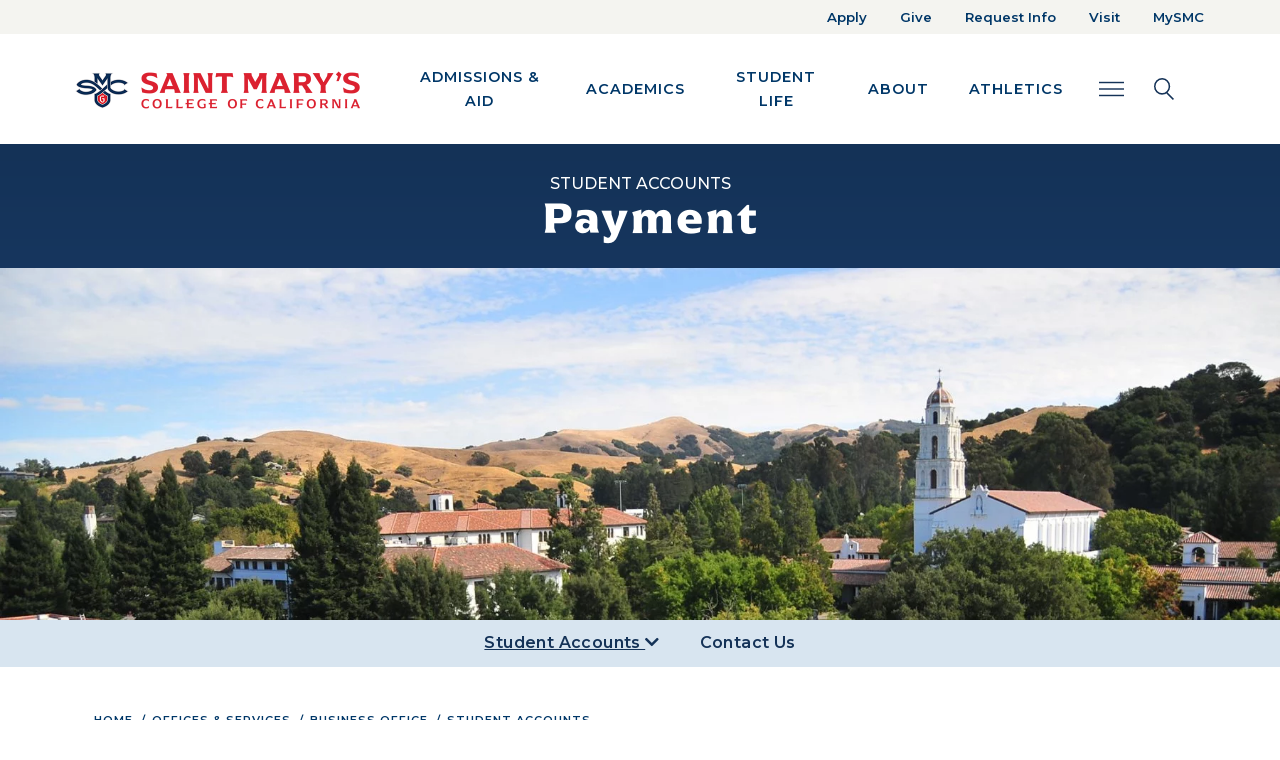

--- FILE ---
content_type: text/html; charset=UTF-8
request_url: https://www.stmarys-ca.edu/offices-services/business-office/student-accounts/tuition-and-fees/payment
body_size: 79678
content:
<!DOCTYPE html>
<html lang="en" dir="ltr" prefix="og: https://ogp.me/ns#" class="h-100">
  <head>
    <meta charset="utf-8" />
<noscript><style>form.antibot * :not(.antibot-message) { display: none !important; }</style>
</noscript><meta name="description" content="The official billing method of Saint Mary&#039;s College is electronic billing known as eBill. Undergraduate tuition, room, board and related fees for each term are due before the first day of class. Although tuition is billed in two installments, food and housing charges for January Term are added to the spring term billing." />
<link rel="canonical" href="https://www.stmarys-ca.edu/offices-services/business-office/student-accounts/tuition-and-fees/payment" />
<meta name="Generator" content="Drupal 10 (https://www.drupal.org)" />
<meta name="MobileOptimized" content="width" />
<meta name="HandheldFriendly" content="true" />
<meta name="viewport" content="width=device-width, initial-scale=1.0" />
<link rel="icon" href="/themes/custom/st_marys_college/favicon.ico" type="image/vnd.microsoft.icon" />

    <title>Payment | Saint Mary&#039;s College</title>
    <link rel="stylesheet" media="all" href="/libraries/accessible-slick/slick/slick.min.css?t99t5y" />
<link rel="stylesheet" media="all" href="/core/themes/stable9/css/system/components/align.module.css?t99t5y" />
<link rel="stylesheet" media="all" href="/core/themes/stable9/css/system/components/fieldgroup.module.css?t99t5y" />
<link rel="stylesheet" media="all" href="/core/themes/stable9/css/system/components/container-inline.module.css?t99t5y" />
<link rel="stylesheet" media="all" href="/core/themes/stable9/css/system/components/clearfix.module.css?t99t5y" />
<link rel="stylesheet" media="all" href="/core/themes/stable9/css/system/components/details.module.css?t99t5y" />
<link rel="stylesheet" media="all" href="/core/themes/stable9/css/system/components/hidden.module.css?t99t5y" />
<link rel="stylesheet" media="all" href="/core/themes/stable9/css/system/components/item-list.module.css?t99t5y" />
<link rel="stylesheet" media="all" href="/core/themes/stable9/css/system/components/js.module.css?t99t5y" />
<link rel="stylesheet" media="all" href="/core/themes/stable9/css/system/components/nowrap.module.css?t99t5y" />
<link rel="stylesheet" media="all" href="/core/themes/stable9/css/system/components/position-container.module.css?t99t5y" />
<link rel="stylesheet" media="all" href="/core/themes/stable9/css/system/components/reset-appearance.module.css?t99t5y" />
<link rel="stylesheet" media="all" href="/core/themes/stable9/css/system/components/resize.module.css?t99t5y" />
<link rel="stylesheet" media="all" href="/core/themes/stable9/css/system/components/system-status-counter.css?t99t5y" />
<link rel="stylesheet" media="all" href="/core/themes/stable9/css/system/components/system-status-report-counters.css?t99t5y" />
<link rel="stylesheet" media="all" href="/core/themes/stable9/css/system/components/system-status-report-general-info.css?t99t5y" />
<link rel="stylesheet" media="all" href="/core/themes/stable9/css/system/components/tablesort.module.css?t99t5y" />
<link rel="stylesheet" media="all" href="/modules/contrib/blazy/css/blazy.css?t99t5y" />
<link rel="stylesheet" media="all" href="/modules/contrib/blazy/css/components/blazy.loading.css?t99t5y" />
<link rel="stylesheet" media="all" href="/core/themes/stable9/css/filter/filter.caption.css?t99t5y" />
<link rel="stylesheet" media="all" href="/core/themes/stable9/css/media/filter.caption.css?t99t5y" />
<link rel="stylesheet" media="all" href="/modules/contrib/paragraphs/css/paragraphs.unpublished.css?t99t5y" />
<link rel="stylesheet" media="all" href="/core/themes/stable9/css/core/assets/vendor/normalize-css/normalize.css?t99t5y" />
<link rel="stylesheet" media="all" href="/themes/contrib/bootstrap5/css/components/action-links.css?t99t5y" />
<link rel="stylesheet" media="all" href="/themes/contrib/bootstrap5/css/components/breadcrumb.css?t99t5y" />
<link rel="stylesheet" media="all" href="/themes/contrib/bootstrap5/css/components/container-inline.css?t99t5y" />
<link rel="stylesheet" media="all" href="/themes/contrib/bootstrap5/css/components/details.css?t99t5y" />
<link rel="stylesheet" media="all" href="/themes/contrib/bootstrap5/css/components/exposed-filters.css?t99t5y" />
<link rel="stylesheet" media="all" href="/themes/contrib/bootstrap5/css/components/field.css?t99t5y" />
<link rel="stylesheet" media="all" href="/themes/contrib/bootstrap5/css/components/form.css?t99t5y" />
<link rel="stylesheet" media="all" href="/themes/contrib/bootstrap5/css/components/icons.css?t99t5y" />
<link rel="stylesheet" media="all" href="/themes/contrib/bootstrap5/css/components/inline-form.css?t99t5y" />
<link rel="stylesheet" media="all" href="/themes/contrib/bootstrap5/css/components/item-list.css?t99t5y" />
<link rel="stylesheet" media="all" href="/themes/contrib/bootstrap5/css/components/links.css?t99t5y" />
<link rel="stylesheet" media="all" href="/themes/contrib/bootstrap5/css/components/menu.css?t99t5y" />
<link rel="stylesheet" media="all" href="/themes/contrib/bootstrap5/css/components/more-link.css?t99t5y" />
<link rel="stylesheet" media="all" href="/themes/contrib/bootstrap5/css/components/pager.css?t99t5y" />
<link rel="stylesheet" media="all" href="/themes/contrib/bootstrap5/css/components/tabledrag.css?t99t5y" />
<link rel="stylesheet" media="all" href="/themes/contrib/bootstrap5/css/components/tableselect.css?t99t5y" />
<link rel="stylesheet" media="all" href="/themes/contrib/bootstrap5/css/components/tablesort.css?t99t5y" />
<link rel="stylesheet" media="all" href="/themes/contrib/bootstrap5/css/components/textarea.css?t99t5y" />
<link rel="stylesheet" media="all" href="/themes/contrib/bootstrap5/css/components/ui-dialog.css?t99t5y" />
<link rel="stylesheet" media="all" href="/themes/contrib/bootstrap5/css/components/messages.css?t99t5y" />
<link rel="stylesheet" media="all" href="/themes/contrib/classy/css/components/node.css?t99t5y" />
<link rel="stylesheet" media="all" href="/themes/contrib/bootstrap5/css/style.css?t99t5y" />
<link rel="stylesheet" media="all" href="/themes/custom/st_marys_college/css/style.css?t99t5y" />
<link rel="stylesheet" media="all" href="/libraries/owlcarousel2/dist/assets/owl.carousel.css?t99t5y" />
<link rel="stylesheet" media="all" href="/libraries/owlcarousel2/dist/assets/owl.theme.default.css?t99t5y" />
<link rel="stylesheet" media="all" href="//fonts.googleapis.com/css2?family=Montserrat:ital,wght@0,400;0,500;0,600;0,700;0,900;1,400;1,500;1,600;1,700;1,800;1,900&amp;display=swap" />
<link rel="stylesheet" media="all" href="//fonts.googleapis.com/css2?family=Nunito:wght@400;500;600;700;800;900&amp;display=swap" />
<link rel="stylesheet" media="all" href="//use.typekit.net/uwr0doh.css" />

    <script src="https://kit.fontawesome.com/42cebc317c.js"></script>

    <!-- Google Tag Manager -->
      <script>(function(w,d,s,l,i){w[l]=w[l]||[];w[l].push({'gtm.start':
      new Date().getTime(),event:'gtm.js'});var f=d.getElementsByTagName(s)[0],
      j=d.createElement(s),dl=l!='dataLayer'?'&l='+l:'';j.async=true;j.src=
      'https://www.googletagmanager.com/gtm.js?id='+i+dl;f.parentNode.insertBefore(j,f);
      })(window,document,'script','dataLayer','GTM-MM6XJC6');</script>
    <!-- End Google Tag Manager -->
  </head>
  <body class="path-node page-node-type-flexible-page   d-flex flex-column">
    <!-- Google Tag Manager (noscript) -->
      <noscript><iframe src="https://www.googletagmanager.com/ns.html?id=GTM-MM6XJC6"
      height="0" width="0" style="display:none;visibility:hidden"></iframe></noscript>
    <!-- End Google Tag Manager (noscript) -->
        <a href="#main-content" class="visually-hidden focusable skip-link">
      Skip to main content
    </a>
    
      <div class="dialog-off-canvas-main-canvas d-flex flex-column h-100" data-off-canvas-main-canvas>
    

<header class="">
    <div class="region region-header">
    <div id="block-emergencyalert" class="block block-emergency-alerts block-emergency-alert">
  
    
      
  </div>
<div aria-labelledby="block-topnav-menu" id="block-topnav" class="block block-menu navigation menu--top-nav topBarMenu d-xs-none d-sm-none d-md-none d-lg-block d-xl-block">
  <div class="container topContainer">
    <div class="row">
      <div class="col-sm-12 text-end">
                                          
          <div class="visually-hidden" id="block-topnav-menu">Top Nav</div>
        

                          
        <ul>
            <li>
      <a href="/apply" data-drupal-link-system-path="node/32">Apply</a>
          </li>
          <li>
      <a href="/give-to-smc" data-drupal-link-system-path="node/61">Give</a>
          </li>
          <li>
      <a href="/request-info" data-drupal-link-system-path="node/34">Request Info</a>
          </li>
          <li>
      <a href="/visit" data-drupal-link-system-path="node/29">Visit</a>
          </li>
          <li>
      <a href="https://www.stmarys-ca.edu/mysmc">MySMC</a>
          </li>
  </ul>
  


              </div>
    </div>
  </div>
</div>

  </div>

    <div class="mainNav">
    <div class="container topContainer">
      <div class="row">
        <nav class="navbar navbar-expand-sm   " aria-label="Main Navigation and Search Elements">
              <div class="region region-nav-main container-fluid">
    <div id="block-st-marys-college-branding" class="block block-system block-system-branding-block">
  
    
      <a href="/" title="Home" rel="home" class="navbar-brand">
    <img src="/themes/custom/st_marys_college/images/smc-logo-color.png" alt="Home" />
  </a>
  
  <div>
    
      </div>
</div>
<button class="navbar-toggler" type="button" data-bs-toggle="collapse" data-bs-target="#block-st-marys-college-main-navigation" aria-label="Main navigation toggle" title="Main navigation toggle">
  <i class="fa fa-bars" aria-hidden="true"></i>
</button>
<div aria-labelledby="block-st-marys-college-main-navigation-menu" id="block-st-marys-college-main-navigation" class="block block-menu navigation menu--main collapse navbar-collapse">
            
  <div class="visually-hidden" id="block-st-marys-college-main-navigation-menu">Main navigation</div>
  

        
        <div class="megamenu" aria-label="Main Navigation">
  <ul data-block="nav_main" class="nav-menu">
                              <li class="nav-item nav-item-top">
                    <a href="/admissions-aid" data-drupal-link-system-path="node/50">Admissions &amp; Aid</a>
                                  <div class="sub-nav">
      <div class="sub-nav-back"><button type="button" class="back">Admissions &amp; Aid</button></div>
                                                    <ul class="sub-nav-group">
        <li class="nav-item"><a href="/admissions-aid/undergraduate" data-drupal-link-system-path="node/6911">Undergraduate Admissions</a></li>
                              <li class="nav-item">
          <a href="/admissions-aid/undergraduate/first-year-admissions" data-drupal-link-system-path="node/4885">First-Year Admissions</a>
                  </li>
                      <li class="nav-item">
          <a href="/admissions-aid/undergraduate/transfer-admissions" data-drupal-link-system-path="node/39">Transfer Admissions</a>
                  </li>
                      <li class="nav-item">
          <a href="/admissions-aid/undergraduate/international-admissions" data-drupal-link-system-path="node/41">International Admissions</a>
                  </li>
                      <li class="nav-item">
          <a href="/academics/science/nursing/resources" data-drupal-link-system-path="node/278853">Nursing Admissions</a>
                  </li>
                      <li class="nav-item">
          <a href="/admissions-aid/undergraduate/admitted-students" data-drupal-link-system-path="node/4910">Admitted Students</a>
                  </li>
                      <li class="nav-item">
          <a href="/financial-aid/scholarships/first-year-students" data-drupal-link-system-path="node/4906">Scholarships</a>
                  </li>
                      <li class="nav-item">
          <a href="/student-life/new-student-family-programs/undergraduate-orientation" data-drupal-link-system-path="node/272039">Orientation</a>
                  </li>
                    </ul>
      
                                                    <ul class="sub-nav-group">
        <li class="nav-item"><a href="/admissions-aid/graduate-professional-studies-admissions" data-drupal-link-system-path="node/28">Graduate Admissions</a></li>
                              <li class="nav-item">
          <a href="/graduate-programs" data-drupal-link-system-path="node/258824">Graduate Programs</a>
                  </li>
                      <li class="nav-item">
          <a href="/admissions-aid/graduate-professional-studies-admissions/international-graduate-admissions" data-drupal-link-system-path="node/258673">International Admissions</a>
                  </li>
                      <li class="nav-item">
          <a href="/financial-aid/scholarships/graduate-student-scholarships" data-drupal-link-system-path="node/5723">Scholarships</a>
                  </li>
                    </ul>
      
                                                    <ul class="sub-nav-group">
        <li class="nav-item"><a href="/financial-aid" data-drupal-link-system-path="node/5840">Financial Aid</a></li>
                              <li class="nav-item">
          <a href="/financial-aid/tuition-and-fees" data-drupal-link-system-path="node/6095">Tuition and Fees</a>
                  </li>
                      <li class="nav-item">
          <a href="/financial-aid/scholarships" data-drupal-link-system-path="node/5568">Scholarships</a>
                  </li>
                      <li class="nav-item">
          <a href="/financial-aid/applying-undergraduate-financial-aid-fafsa" data-drupal-link-system-path="node/5837">FAFSA</a>
                  </li>
                      <li class="nav-item">
          <a href="/financial-aid/net-price-calculator" data-drupal-link-system-path="node/5314">Net Price Calculator</a>
                  </li>
                      <li class="nav-item">
          <a href="https://www.ucu.org/Join/About-Us/University-Communities/saint-marys-college">University Credit Union</a>
                  </li>
                    </ul>
      
                                                                                <ul class="sub-nav-group">
        <li class="nav-item"><a href="/visit" data-drupal-link-system-path="node/29">Visit</a></li>
                              <li class="nav-item">
          <a href="/admissions-aid/undergraduate/contact" data-drupal-link-system-path="node/4731">Contact Admissions</a>
                  </li>
                      <li class="nav-item">
          <a href="/student-life/life-in-bay-area" data-drupal-link-system-path="node/64">Life in the Bay Area</a>
                  </li>
                      <li class="nav-item">
          <a href="https://www.stmarys-ca.edu/admissions-aid/undergraduate/admissions-events">Admissions Events</a>
                  </li>
                      <li class="nav-item">
          <a href="https://admissions.stmarys-ca.edu/portal/smc_near_you?_gl=1%2A1btiuhp%2A_ga%2ANzE0OTU5NjkzLjE2Njk4NTA1OTc.%2A_ga_CH47EGNN3F%2AMTY5NzgzMjY4Ni42NTAuMS4xNjk3ODM0Mjk5LjI4LjAuMA..">SMC Near You</a>
                  </li>
                    </ul>
      
                                                      </div>
      
                  </li>
                      <li class="nav-item nav-item-top">
                    <a href="/academics" data-drupal-link-system-path="node/51">Academics</a>
                                  <div class="sub-nav">
      <div class="sub-nav-back"><button type="button" class="back">Academics</button></div>
                                                    <ul class="sub-nav-group">
        <li class="nav-item"><a href="/academics/undergraduate" data-drupal-link-system-path="node/7848">Undergraduate</a></li>
                              <li class="nav-item">
          <a href="/academics/undergraduate/programs" data-drupal-link-system-path="node/66">Majors and Minors</a>
                  </li>
                      <li class="nav-item">
          <a href="/academics/core-curriculum" data-drupal-link-system-path="node/5026">Core Curriculum</a>
                  </li>
                      <li class="nav-item">
          <a href="/academics/undergraduate/collegiate-seminar" data-drupal-link-system-path="node/5159">Collegiate Seminar</a>
                  </li>
                      <li class="nav-item">
          <a href="/academics/january-term" data-drupal-link-system-path="node/54">January Term</a>
                  </li>
                      <li class="nav-item">
          <a href="/academics/study-abroad" data-drupal-link-system-path="node/55">Study Abroad</a>
                  </li>
                      <li class="nav-item">
          <a href="/academics/pre-professional-programs" data-drupal-link-system-path="node/4775">Pre-Professional Programs</a>
                  </li>
                      <li class="nav-item">
          <a href="/academics/honors-program" data-drupal-link-system-path="node/5096">Honors Program</a>
                  </li>
                      <li class="nav-item">
          <a href="/academics/summer-session" data-drupal-link-system-path="node/5746">Summer Session</a>
                  </li>
                    </ul>
      
                                                    <ul class="sub-nav-group">
        <li class="nav-item"><a href="/academics/graduate" data-drupal-link-system-path="node/6913">Graduate &amp; Professional Studies</a></li>
                              <li class="nav-item">
          <a href="/graduate-programs" data-drupal-link-system-path="node/258824">Graduate Programs</a>
                                        
                  </li>
                    </ul>
      
                                                    <ul class="sub-nav-group">
        <li class="nav-item"><a href="/academics/academics/academic-resources" data-drupal-link-system-path="node/258827">Academic Resources</a></li>
                              <li class="nav-item">
          <a href="/library" data-drupal-link-system-path="node/7278">Library</a>
                  </li>
                      <li class="nav-item">
          <a href="/academics/course-catalog" data-drupal-link-system-path="node/5649">Catalogs</a>
                  </li>
                      <li class="nav-item">
          <a href="/offices-services/registrar" data-drupal-link-system-path="node/4907">Registrar</a>
                  </li>
                      <li class="nav-item">
          <a href="/academics/student-success" data-drupal-link-system-path="node/60">Advising and Academic Success</a>
                  </li>
                      <li class="nav-item">
          <a href="/academics/student-success/high-potential-program" data-drupal-link-system-path="node/5058">High Potential Program</a>
                  </li>
                      <li class="nav-item">
          <a href="/centers-institutes/center-international-programs" data-drupal-link-system-path="node/4682">International Students</a>
                  </li>
                      <li class="nav-item">
          <a href="/centers-institutes" data-drupal-link-system-path="node/4739">Academic Centers &amp; Institutes</a>
                  </li>
                      <li class="nav-item">
          <a href="/museum-art" data-drupal-link-system-path="node/4959">Museum of Art</a>
                  </li>
                    </ul>
      
                                                    <ul class="sub-nav-group">
        <li class="nav-item"><a href="/academics/schools" data-drupal-link-system-path="node/27">Schools</a></li>
                              <li class="nav-item">
          <a href="/academics/schools/kalmanovitz-school-of-education" data-drupal-link-system-path="node/4854">Kalmanovitz School of Education</a>
                  </li>
                      <li class="nav-item">
          <a href="/academics/schools/economics-business-administration" data-drupal-link-system-path="node/4740">School of Economics and Business Administration</a>
                  </li>
                      <li class="nav-item">
          <a href="/academics/science" data-drupal-link-system-path="node/5510">School of Science</a>
                  </li>
                      <li class="nav-item">
          <a href="/academics/liberal-arts" data-drupal-link-system-path="node/5572">School of Liberal Arts</a>
                  </li>
                    </ul>
      
                          </div>
      
                  </li>
                      <li class="nav-item nav-item-top">
                    <a href="/student-life" data-drupal-link-system-path="node/6914">Student Life</a>
                                  <div class="sub-nav">
      <div class="sub-nav-back"><button type="button" class="back">Student Life</button></div>
                                                    <ul class="sub-nav-group">
        <li class="nav-item"><a href="/student-life/housing-dining" data-drupal-link-system-path="node/36">Housing &amp; Dining</a></li>
                              <li class="nav-item">
          <a href="/student-life/housing-dining/first-year-residence-halls" data-drupal-link-system-path="node/5681">First-Year Residence Halls</a>
                  </li>
                      <li class="nav-item">
          <a href="/student-life/housing-dining/dining-information" data-drupal-link-system-path="node/5972">Meal Plan Information</a>
                  </li>
                      <li class="nav-item">
          <a href="https://www.stmarys-ca.edu/offices-services/business-office/student-accounts/admitted-student-checklist/student-identification">SMC ID Cards</a>
                  </li>
                      <li class="nav-item">
          <a href="https://www.stmarys-ca.edu/financial-aid/tuition-and-fees">Housing &amp; Meal Costs</a>
                  </li>
                      <li class="nav-item">
          <a href="/offices-services/residential-experience" data-drupal-link-system-path="node/5705">Residential Experience</a>
                  </li>
                    </ul>
      
                                                    <ul class="sub-nav-group">
        <li class="nav-item"><a href="/student-life/activities-clubs" data-drupal-link-system-path="node/48">Student Engagement &amp; Development</a></li>
                              <li class="nav-item">
          <a href="/student-life/new-student-family-programs/orientation" data-drupal-link-system-path="node/5038">Orientation</a>
                  </li>
                      <li class="nav-item">
          <a href="/student-life/new-student-family-programs/weekend-welcome" data-drupal-link-system-path="node/4767">Weekend of Welcome</a>
                  </li>
                      <li class="nav-item">
          <a href="/student-life/activities-clubs/campus-recreation" data-drupal-link-system-path="node/5634">Campus Recreation</a>
                  </li>
                      <li class="nav-item">
          <a href="/offices-services/career-center" data-drupal-link-system-path="node/5331">Career Services</a>
                  </li>
                      <li class="nav-item">
          <a href="https://www.stmarys-ca.edu/student-life/activities-clubs">Campus Activities</a>
                  </li>
                      <li class="nav-item">
          <a href="/student-life/activities-clubs/clubs-organizations" data-drupal-link-system-path="node/6117">Student Clubs</a>
                  </li>
                      <li class="nav-item">
          <a href="/student-life/activities-clubs/associated-students" data-drupal-link-system-path="node/5304">Student Government</a>
                  </li>
                      <li class="nav-item">
          <a href="/student-life/activities-clubs/campus-recreation/intramural-leagues" data-drupal-link-system-path="node/5131">Intramural Leagues</a>
                  </li>
                    </ul>
      
                                                    <ul class="sub-nav-group">
        <li class="nav-item"><a href="/student-life/health-wellness-safety" data-drupal-link-system-path="node/35">Health &amp; Wellness</a></li>
                              <li class="nav-item">
          <a href="/offices-services/joseph-l-alioto-recreation-center" data-drupal-link-system-path="node/5978">Recreation Center</a>
                  </li>
                      <li class="nav-item">
          <a href="/offices-services/campus-safety" data-drupal-link-system-path="node/7313">Campus Safety</a>
                  </li>
                      <li class="nav-item">
          <a href="/student-life/health-wellness-safety/health-wellness-center">Student Health Center</a>
                  </li>
                      <li class="nav-item">
          <a href="/student-life/health-wellness-safety/counseling-psychological-services" data-drupal-link-system-path="node/5153">Counseling Services</a>
                  </li>
                      <li class="nav-item">
          <a href="/student-life/health-wellness-safety/care-center" data-drupal-link-system-path="node/258635">The CARE Center</a>
                  </li>
                      <li class="nav-item">
          <a href="/offices-services/intercultural-center" data-drupal-link-system-path="node/5776">Intercultural Center</a>
                  </li>
                      <li class="nav-item">
          <a href="/centers-institutes/center-women-gender-equity" data-drupal-link-system-path="node/5862">Center for Women &amp; Gender Equity</a>
                  </li>
                      <li class="nav-item">
          <a href="/student-life/wellness-belonging/anti-hazing-policy" data-drupal-link-system-path="node/281787">Anti-Hazing</a>
                  </li>
                    </ul>
      
                                                    <ul class="sub-nav-group">
        <li class="nav-item"><a href="/student-life/student-life/student-centers-culture-social-action" data-drupal-link-system-path="node/258870">Student Support Services</a></li>
                              <li class="nav-item">
          <a href="/offices-services/mission-ministry-center" data-drupal-link-system-path="node/5929">Mission and Ministry Center</a>
                                        
                  </li>
                      <li class="nav-item">
          <a href="/offices-services/student-disability-services" data-drupal-link-system-path="node/5263">Disabilities Services</a>
                  </li>
                      <li class="nav-item">
          <a href="/academics/student-success/veterans-support-services" data-drupal-link-system-path="node/6330">Military &amp; Veterans Students</a>
                  </li>
                      <li class="nav-item">
          <a href="https://www.stmarys-ca.edu/offices-services/community-life/essential-needs-program">Essential Needs</a>
                  </li>
                      <li class="nav-item">
          <a href="/student-life/dean-of-students" data-drupal-link-system-path="node/5037">Dean of Students</a>
                  </li>
                      <li class="nav-item">
          <a href="https://www.stmarys-ca.edu/student-life/dean-of-students">Vice President of Student Life</a>
                  </li>
                    </ul>
      
                          </div>
      
                  </li>
                      <li class="nav-item nav-item-top">
                    <a href="/about" data-drupal-link-system-path="node/40">About</a>
                                  <div class="sub-nav">
      <div class="sub-nav-back"><button type="button" class="back">About</button></div>
                                                    <ul class="sub-nav-group">
        <li class="nav-item"><a href="/about" data-drupal-link-system-path="node/40">About</a></li>
                              <li class="nav-item">
          <a href="/about/why-smc" data-drupal-link-system-path="node/6912">Why SMC</a>
                  </li>
                      <li class="nav-item">
          <a href="/about/mission-history" data-drupal-link-system-path="node/59">Mission &amp; History</a>
                  </li>
                      <li class="nav-item">
          <a href="/about-smc/leadership" data-drupal-link-system-path="node/5675">Leadership</a>
                  </li>
                      <li class="nav-item">
          <a href="https://www.stmarys-ca.edu/offices-services/diversity">Inclusion &amp; Belonging</a>
                                        
                  </li>
                      <li class="nav-item">
          <a href="/offices-services" data-drupal-link-system-path="node/6556">Offices &amp; Services</a>
                  </li>
                    </ul>
      
                                                    <ul class="sub-nav-group">
        <li class="nav-item"><a href="/about/living-lasallian" data-drupal-link-system-path="node/63">Living Lasallian</a></li>
                              <li class="nav-item">
          <a href="/offices-services/office-mission" data-drupal-link-system-path="node/5139">Office of Mission</a>
                  </li>
                      <li class="nav-item">
          <a href="/offices-services/mission-ministry-center" data-drupal-link-system-path="node/5929">Mission and Ministry Center</a>
                  </li>
                      <li class="nav-item">
          <a href="/centers-institutes/catholic-institute-lasallian-social-action" data-drupal-link-system-path="node/5561">Catholic Institute for Lasallian Social Action (CILSA)</a>
                  </li>
                    </ul>
      
                                                    <ul class="sub-nav-group">
        <li class="nav-item"><a href="/about/our-campus" data-drupal-link-system-path="node/62">Our Campus</a></li>
                              <li class="nav-item">
          <a href="/visit" data-drupal-link-system-path="node/29">Visit</a>
                  </li>
                      <li class="nav-item">
          <a href="/student-life/life-in-bay-area" data-drupal-link-system-path="node/64">Life in the Bay Area</a>
                  </li>
                      <li class="nav-item">
          <a href="/museum-art" data-drupal-link-system-path="node/4959">Museum of Art</a>
                  </li>
                    </ul>
      
                                                    <ul class="sub-nav-group">
        <li class="nav-item"><a href="/about/facts-figures" data-drupal-link-system-path="node/259138">Facts, Figures &amp; Rankings</a></li>
                              <li class="nav-item">
          <a href="/about/facts-figures/colleges-that-change-lives" data-drupal-link-system-path="node/6481">Colleges that Changes Lives</a>
                  </li>
                      <li class="nav-item">
          <a href="/alumni/notable-alumni" data-drupal-link-system-path="node/6446">Notable Alumni</a>
                  </li>
                      <li class="nav-item">
          <a href="https://www.stmarys-ca.edu/about/facts-figures/outcomes">Student Outcomes</a>
                  </li>
                    </ul>
      
                          </div>
      
                  </li>
                      <li class="nav-item nav-item-top">
                    <a href="/athletics" data-drupal-link-system-path="node/4769">Athletics</a>
                                  <div class="sub-nav">
      <div class="sub-nav-back"><button type="button" class="back">Athletics</button></div>
                                                                                <ul class="sub-nav-group">
        <li class="nav-item"><a href="/athletics" data-drupal-link-system-path="node/4769">Athletics</a></li>
                              <li class="nav-item">
          <a href="https://smcgaels.com/calendar">Athletic Calendar</a>
                  </li>
                      <li class="nav-item">
          <a href="https://smcgaels.com/sports/2018/5/29/tickets.aspx?path=tickets">Buy Tickets</a>
                  </li>
                      <li class="nav-item">
          <a href="https://smcgaels.com/sports/2019/9/19/gael-force.aspx">Gael Force</a>
                  </li>
                      <li class="nav-item">
          <a href="/host-event/meeting-conference-facilities/meetings-events-conference-services/summer-camps">Kids Camps</a>
                  </li>
                    </ul>
      
                                                    <ul class="sub-nav-group">
        <li class="nav-item"><a href="https://smcgaels.com">Men&#039;s Division 1 Athletics</a></li>
                              <li class="nav-item">
          <a href="https://smcgaels.com/sports/baseball">Baseball</a>
                  </li>
                      <li class="nav-item">
          <a href="https://new.express.adobe.com/webpage/JpX6HOjhWLQmK">Swimming</a>
                  </li>
                      <li class="nav-item">
          <a href="https://new.express.adobe.com/webpage/JpX6HOjhWLQmK">Waterpolo</a>
                  </li>
                      <li class="nav-item">
          <a href="https://smcgaels.com/sports/mens-basketball">Basketball</a>
                  </li>
                      <li class="nav-item">
          <a href="https://smcgaels.com/sports/cross-country">Cross Country</a>
                  </li>
                      <li class="nav-item">
          <a href="https://smcgaels.com/sports/mens-golf">Golf</a>
                  </li>
                      <li class="nav-item">
          <a href="https://smcgaels.com/sports/mens-soccer">Soccer</a>
                  </li>
                      <li class="nav-item">
          <a href="https://smcgaels.com/sports/mens-tennis">Tennis</a>
                  </li>
                      <li class="nav-item">
          <a href="https://smcgaels.com/sports/track-and-field">Track &amp; Field</a>
                  </li>
                    </ul>
      
                                                    <ul class="sub-nav-group">
        <li class="nav-item"><a href="https://smcgaels.com">Women&#039;s Division 1 Athletics</a></li>
                              <li class="nav-item">
          <a href="https://smcgaels.com/sports/womens-basketball">Basketball</a>
                  </li>
                      <li class="nav-item">
          <a href="https://new.express.adobe.com/webpage/JpX6HOjhWLQmK">Swimming</a>
                  </li>
                      <li class="nav-item">
          <a href="https://new.express.adobe.com/webpage/JpX6HOjhWLQmK">Waterpolo</a>
                  </li>
                      <li class="nav-item">
          <a href="https://smcgaels.com/sports/womens-beach-volleyball">Beach Volleyball</a>
                  </li>
                      <li class="nav-item">
          <a href="https://smcgaels.com/sports/cross-country">Cross Country</a>
                  </li>
                      <li class="nav-item">
          <a href="https://smcgaels.com/sports/womens-rowing">Rowing</a>
                  </li>
                      <li class="nav-item">
          <a href="https://smcgaels.com/sports/womens-soccer">Soccer</a>
                  </li>
                      <li class="nav-item">
          <a href="https://smcgaels.com/sports/softball">Softball</a>
                  </li>
                      <li class="nav-item">
          <a href="https://smcgaels.com/sports/womens-tennis">Tennis</a>
                  </li>
                      <li class="nav-item">
          <a href="https://smcgaels.com/sports/track-and-field">Track &amp; Field</a>
                  </li>
                      <li class="nav-item">
          <a href="https://smcgaels.com/sports/womens-volleyball">Volleyball</a>
                  </li>
                    </ul>
      
                                                    <ul class="sub-nav-group">
        <li class="nav-item"><a href="/athletics/club-sports" data-drupal-link-system-path="node/5166">Club Sports</a></li>
                              <li class="nav-item">
          <a href="https://stmarys-ca.presence.io/form/2024-2025-club-sports-registration">Join a Club Sport</a>
                  </li>
                      <li class="nav-item">
          <a href="https://www.stmarys-ca.edu/athletics/club-sports/club-sports-manual">Club Sport Manual</a>
                  </li>
                      <li class="nav-item">
          <a href="https://www.givecampus.com/campaigns/204/donations/new?donation_type=general">Give to Club Sports</a>
                  </li>
                    </ul>
      
                                                    <ul class="sub-nav-group">
        <li class="nav-item"><a href="/mens-club-sports" data-drupal-link-system-path="node/258662">Men&#039;s Club Sports</a></li>
                              <li class="nav-item">
          <a href="/athletics/club-sports/mens-club-baseball" data-drupal-link-system-path="node/5004">Men&#039;s Club Baseball</a>
                  </li>
                      <li class="nav-item">
          <a href="/athletics/club-sports/mens-lacrosse" data-drupal-link-system-path="node/5618">Men&#039;s Lacrosse</a>
                  </li>
                      <li class="nav-item">
          <a href="/athletics/club-sports/mens-rugby" data-drupal-link-system-path="node/7253">Men&#039;s Rugby</a>
                  </li>
                      <li class="nav-item">
          <a href="/athletics/club-sports/mens-club-soccer" data-drupal-link-system-path="node/5593">Men&#039;s Club Soccer</a>
                  </li>
                      <li class="nav-item">
          <a href="/athletics/club-sports/mens-water-polo" data-drupal-link-system-path="node/5030">Men&#039;s Water Polo</a>
                  </li>
                      <li class="nav-item">
          <a href="/athletics/club-sports/club-tennis" data-drupal-link-system-path="node/5615">Co-Ed Club Tennis</a>
                  </li>
                      <li class="nav-item">
          <a href="/club-golf-co-ed" data-drupal-link-system-path="node/269013">Co-ed Club Golf</a>
                  </li>
                    </ul>
      
                                                    <ul class="sub-nav-group">
        <li class="nav-item"><a href="/womens-club-sports" data-drupal-link-system-path="node/258660">Women&#039;s Club Sports</a></li>
                              <li class="nav-item">
          <a href="/athletics/club-sports/womens-lacrosse" data-drupal-link-system-path="node/5454">Women&#039;s Lacrosse</a>
                  </li>
                      <li class="nav-item">
          <a href="/athletics/club-sports/womens-club-soccer" data-drupal-link-system-path="node/5350">Women&#039;s Club Soccer</a>
                  </li>
                      <li class="nav-item">
          <a href="/athletics/club-sports/womens-rugby" data-drupal-link-system-path="node/5564">Women&#039;s Rugby</a>
                  </li>
                      <li class="nav-item">
          <a href="/athletics/club-sports/stunt" data-drupal-link-system-path="node/5382">STUNT</a>
                  </li>
                      <li class="nav-item">
          <a href="/athletics/club-sports/womens-water-polo" data-drupal-link-system-path="node/5388">Women&#039;s Water Polo</a>
                  </li>
                      <li class="nav-item">
          <a href="/athletics/club-sports/womens-club-volleyball" data-drupal-link-system-path="node/5134">Women&#039;s Volleyball</a>
                  </li>
                      <li class="nav-item">
          <a href="/club-tennis-co-ed" data-drupal-link-system-path="node/269205">Co-ed Club Tennis</a>
                  </li>
                      <li class="nav-item">
          <a href="/club-golf-co-ed" data-drupal-link-system-path="node/269013">Co-ed Club Golf</a>
                  </li>
                    </ul>
      
                          </div>
      
                  </li>
                </ul>
</div>
      

<div class="d-xl-none d-lg-none d-md-block d-sm-block d-xs-block mobile-secondary-menu-items">
  
        <ul>
            <li>
      <a href="/faculty-directory" data-drupal-link-system-path="node/7077">Faculty Directory</a>
          </li>
          <li>
      <a href="/news" data-drupal-link-system-path="node/67">Newscenter</a>
          </li>
          <li>
      <a href="/events" data-drupal-link-system-path="node/452">Events</a>
          </li>
          <li>
      <a href="/alumni" data-drupal-link-system-path="node/4707">Alumni</a>
          </li>
          <li>
      <a href="/student-life/parents-families" data-drupal-link-system-path="node/6054">Parents &amp; Families</a>
          </li>
  </ul>
  


</div>
<div class="d-xl-none d-lg-none d-md-block d-sm-block d-xs-block mobile-footer-menu-items">
  
        <ul>
            <li>
      <a href="/apply" data-drupal-link-system-path="node/32">Apply</a>
          </li>
          <li>
      <a href="/give-to-smc" data-drupal-link-system-path="node/61">Give</a>
          </li>
          <li>
      <a href="/request-info" data-drupal-link-system-path="node/34">Request Info</a>
          </li>
          <li>
      <a href="/visit" data-drupal-link-system-path="node/29">Visit</a>
          </li>
          <li>
      <a href="https://www.stmarys-ca.edu/mysmc">MySMC</a>
          </li>
  </ul>
  


</div>
  </div>
<div class="rightSearchMenu" aria-label="Search the Website">
  <div class="dropdown">
    <button type="button" class="dropdown-toggle" data-bs-toggle="dropdown" aria-label="Search Toggle">
      <svg id="hamburger" xmlns="http://www.w3.org/2000/svg" width="25" height="14.41" viewBox="0 0 25 14.41">
        <path id="Rectangle" d="M0-.559H25V-2H0Z" transform="translate(0 2)" fill="#143257"/>
        <path id="Rectangle-2" data-name="Rectangle" d="M0-.559H25V-2H0Z" transform="translate(0 8.484)" fill="#143257"/>
        <path id="Rectangle-3" data-name="Rectangle" d="M0-.559H25V-2H0Z" transform="translate(0 14.969)" fill="#143257"/>
      </svg>
      <svg id="search" xmlns="http://www.w3.org/2000/svg" width="19.77" height="21.04" viewBox="0 0 19.77 21.04">
        <g id="Ellipse_2" data-name="Ellipse 2" fill="none" stroke="#143257" stroke-width="1.5">
          <circle cx="8" cy="8" r="8" stroke="none"/>
          <circle cx="8" cy="8" r="7.25" fill="none"/>
        </g>
        <line id="Line_17" data-name="Line 17" x2="6.75" y2="6.5" transform="translate(12.5 14)" fill="none" stroke="#143257" stroke-width="1.5"/>
      </svg>
      <i aria-hidden="true" class="fa fa-search"></i>
    </button>
                                
      <div class="visually-hidden" id="block-searchmenu-menu">Search Menu</div>
      

                    
        <ul data-block="nav_main" class="dropdown-menu">
  <li>
    <span class="siteSearchSpan">
      <span class="siteSearchLink fw-bolder" id="site_search_link">Site Search</span>
    </span>
  </li>
  <li class="d-block" id="site_search_form">
    <form class="search-block-form" data-drupal-selector="search-block-form" action="https://www.stmarys-ca.edu/site-search" method="get" id="search-block-form" accept-charset="UTF-8">
  <div class="js-form-item form-item js-form-type-search form-type-search js-form-item-keys form-item-keys form-no-label">
      <label for="edit-keys" class="visually-hidden">Search</label>
        
  <input title="Enter the terms you wish to search for." placeholder="Search Saint Mary&#039;s" data-drupal-selector="edit-keys" type="search" id="edit-keys" name="keys" value="" size="15" maxlength="128" class="form-search form-control" />


        </div>
<div data-drupal-selector="edit-actions" class="form-actions js-form-wrapper form-wrapper" id="edit-actions">
    <input data-drupal-selector="edit-submit" type="submit" id="edit-submit" value="Search" class="button js-form-submit form-submit btn btn-primary" />

</div>

</form>

  </li>
      <li class="desktop-search-links"><ul>
          <li>
      <a href="/faculty-directory" class="dropdown-item" data-drupal-link-system-path="node/7077">Faculty Directory</a>
          </li>
          <li>
      <a href="/news" class="dropdown-item" data-drupal-link-system-path="node/67">NewsCenter</a>
          </li>
          <li>
      <a href="/events" class="dropdown-item" data-drupal-link-system-path="node/452">Events</a>
          </li>
          <li>
      <a href="/alumni" class="dropdown-item" data-drupal-link-system-path="node/4707">Alumni</a>
          </li>
          <li>
      <a href="/student-life/parents-families" class="dropdown-item" data-drupal-link-system-path="node/6054">Parents &amp; Families</a>
          </li>
          <li>
      <a href="https://www.stmarys-ca.edu/onelogin_saml/sso?destination=/mysmc" target="_blank" class="dropdown-item">MySMC</a>
          </li>
    </ul></li>
</ul>
  


        </div>
</div>

  </div>

            
        </nav>
      </div>
    </div>
  </div>
  </header>

<main>
  <a id="main-content"></a>
  
  
  

  <div class="container-fluid m-0 p-0">
        <div class="row g-0">
            <div class="order-1 order-lg-2 col-12">
          <div class="region region-content">
    <div data-drupal-messages-fallback class="hidden"></div>
<div id="block-st-marys-college-content" class="block block-system block-system-main-block">
  
    
      

	
		

		

												

<article data-history-node-id="5219" class="moderation_state_published node node--type-flexible-page node--view-mode-full">
	
				<section
			class="hero-secondary">
			
									<div class="secondaryWrapperContent " id="header-5219">
								<div class="container" id="header-image">
					<div class="row">
						<div class="col-md-12">
														<div class="secondaryWrapperText ">
								<div class="page-classification">
																																																																																																																																																<a href="/offices-services/business-office/student-accounts">Student Accounts</a>
								</div>
								<h1><span class="field field--name-title field--type-string field--label-hidden">Payment</span>
</h1>
							</div>
						</div>
					</div>
				</div>
																<div class="header-image">
				
            <div class="field field--name-field-featured-image field--type-entity-reference field--label-hidden field__item"><article class="media media--type-hero-image media--view-mode-hero-desktop">
  
      
  <div class="field field--name-field-media-image-6 field--type-image field--label-visually_hidden">
    <div class="field__label visually-hidden">Image</div>
              <div class="field__item">    <picture>
                  <source srcset="/sites/default/files/styles/header_mobile/public/2023-01/school_landscape_01.webp?h=a7d76481&amp;itok=prxHknLQ 992w, /sites/default/files/styles/header_desktop/public/2023-01/school_landscape_01.webp?itok=JcaTN1PH 1800w" type="image/webp" sizes="100vw" width="992" height="454"/>
              <source srcset="/sites/default/files/styles/header_mobile/public/2023-01/school_landscape_01.jpg?h=a7d76481&amp;itok=prxHknLQ 992w, /sites/default/files/styles/header_desktop/public/2023-01/school_landscape_01.jpg?itok=JcaTN1PH 1800w" type="image/jpeg" sizes="100vw" width="992" height="454"/>
                  <img loading="eager" srcset="/sites/default/files/styles/header_mobile/public/2023-01/school_landscape_01.jpg?h=a7d76481&amp;itok=prxHknLQ 992w, /sites/default/files/styles/header_desktop/public/2023-01/school_landscape_01.jpg?itok=JcaTN1PH 1800w" sizes="100vw" width="992" height="454" src="/sites/default/files/styles/header_mobile/public/2023-01/school_landscape_01.jpg?h=a7d76481&amp;itok=prxHknLQ" alt="california hills college chapel" class="img-fluid" />

  </picture>

</div>
          </div>

  </article>
</div>
      
				</div>
											</div>
			
							<div class="hero-full-wrapper">
											<div class="hero-full-item">
												</div>
											<div class="hero-full-item">
												</div>
											<div class="hero-full-item">
												</div>
											<div class="hero-full-item">
												</div>
											<div class="hero-full-item">
												</div>
											<div class="hero-full-item">
												</div>
											<div class="hero-full-item">
												</div>
											<div class="hero-full-item">
												</div>
											<div class="hero-full-item">
												</div>
											<div class="hero-full-item">
												</div>
											<div class="hero-full-item">
												</div>
											<div class="hero-full-item">
												</div>
											<div class="hero-full-item">
												</div>
											<div class="hero-full-item">
												</div>
											<div class="hero-full-item">
												</div>
											<div class="hero-full-item">
																									</div>
											<div class="hero-full-item">
																									</div>
											<div class="hero-full-item">
												</div>
											<div class="hero-full-item">
												</div>
									</div>
			
										<div class="secondary-wrapper-menu">
					<div class="container">
						<div class="row">
							<div class="col-lg-12">
																							
						
<div class="menuBar"> 

	
	<div class="megamenu-section" aria-label="Area Navigation">
		<ul class="nav-menu">
												<li class="nav-item nav-item-top">
																																																									<a class="active-trail has-subsection-nav" title="Student&#x20;Accounts" href="/offices-services/business-office/student-accounts">Student Accounts <span class="fa fa-chevron-down"></span></a>
	
													<div class="sub-section-nav">
								<ul class="sub-section-nav-group">
																			<li class="nav-item">
											<a  title="Tuition&#x20;and&#x20;Fees" href="/financial-aid/tuition-and-fees">Tuition and Fees</a>
										</li>
																			<li class="nav-item">
											<a  title="Student&#x20;Accounts&#x20;Checklist" href="/offices-services/business-office/student-accounts/tuition-and-fees/student-accounts-checklist">Student Accounts Checklist</a>
										</li>
																			<li class="nav-item">
											<a  class="active"  title="Payment" href="/offices-services/business-office/student-accounts/tuition-and-fees/payment">Payment</a>
										</li>
																			<li class="nav-item">
											<a  title="&#x20;Payment&#x20;Plans" href="/offices-services/business-office/student-accounts/student-accounts/payment-plans"> Payment Plans</a>
										</li>
																			<li class="nav-item">
											<a  title="Payment&#x20;Options" href="/offices-services/business-office/student-accounts/student-accounts/payment-options">Payment Options</a>
										</li>
																			<li class="nav-item">
											<a  title="Payment&#x20;Resources" href="/financial-aid/student-accounts/payment-resources">Payment Resources</a>
										</li>
																			<li class="nav-item">
											<a  title="Refund&#x20;Policies" href="/offices-services/business-office/student-accounts/student-accounts/refund-policies">Refund Policies</a>
										</li>
																			<li class="nav-item">
											<a  title="Tuition&#x20;Insurance" href="/offices-services/business-office/student-accounts/student-accounts/tuition-insurance">Tuition Insurance</a>
										</li>
																			<li class="nav-item">
											<a  title="Income&#x20;Tax&#x20;Credit&#x20;Form&#x20;1098T" href="/offices-services/business-office/student-accounts/student-accounts/income-tax-credit-form-1098t">Income Tax Credit Form 1098T</a>
										</li>
																			<li class="nav-item">
											<a  title="Financial&#x20;Policies" href="/offices-services/business-office/student-accounts/student-accounts/financial-policies">Financial Policies</a>
										</li>
																			<li class="nav-item">
											<a  title="Student&#x20;ID&#x20;Cards" href="/offices-services/business-office/student-accounts/admitted-student-checklist/student-identification">Student ID Cards</a>
										</li>
																			<li class="nav-item">
											<a  title="Non-Payment&#x20;Policy" href="/offices-services/business-office/student-accounts/student-accounts/undergraduate-student-drop-non">Non-Payment Policy</a>
										</li>
																			<li class="nav-item">
											<a  title="Frequently&#x20;Asked&#x20;Questions" href="/offices-services/business-office/student-accounts/faq">Frequently Asked Questions</a>
										</li>
																	</ul>
							</div>
											</li>
																<li class="nav-item nav-item-top">
																															<a class="" title="Contact&#x20;Us" href="/offices-services/business-office/contact-list">Contact Us</a>
	
											</li>
							
					</ul>
	</div>
</div>															</div>
						</div>
					</div>
				</div>
			
						
												<div class="mobileNestedAccordion">
						<div class="container p-0">
							<div class="row">
								<div class="col-md-12">
									<button type="button" class="btn btn-mobileAccordian" data-bs-toggle="collapse" data-bs-target="#demo">
										<i class="fa fa-bars" aria-hidden="true"></i>
										<span>Menu</span>
									</button>
									<div id="demo" class="collapse">
										<div id="secondary-menu">
																																			<div class="card">
													<div class="card-header">
														<a title="Student Accounts" class="btn" href="/offices-services/business-office/student-accounts">Student Accounts</a>
																													<a title="Click to expand Student Accounts" class="hideshow collapsed" data-bs-toggle="collapse" href="#mobile-secondary-1"><i class="fa fa-chevron-down" aria-hidden="true"></i></a>
																											</div>
																											<div id="mobile-secondary-1" class="collapse" data-bs-parent="#accordion">
															<div class="card-body">
																<div class="cardMenuCollapse">
																	<ul>
																																					<li>
																				<a title="Tuition and Fees" href="/financial-aid/tuition-and-fees">Tuition and Fees</a>
																			</li>
																																					<li>
																				<a title="Student Accounts Checklist" href="/offices-services/business-office/student-accounts/tuition-and-fees/student-accounts-checklist">Student Accounts Checklist</a>
																			</li>
																																					<li>
																				<a title="Payment" href="/offices-services/business-office/student-accounts/tuition-and-fees/payment">Payment</a>
																			</li>
																																					<li>
																				<a title=" Payment Plans" href="/offices-services/business-office/student-accounts/student-accounts/payment-plans"> Payment Plans</a>
																			</li>
																																					<li>
																				<a title="Payment Options" href="/offices-services/business-office/student-accounts/student-accounts/payment-options">Payment Options</a>
																			</li>
																																					<li>
																				<a title="Payment Resources" href="/financial-aid/student-accounts/payment-resources">Payment Resources</a>
																			</li>
																																					<li>
																				<a title="Refund Policies" href="/offices-services/business-office/student-accounts/student-accounts/refund-policies">Refund Policies</a>
																			</li>
																																					<li>
																				<a title="Tuition Insurance" href="/offices-services/business-office/student-accounts/student-accounts/tuition-insurance">Tuition Insurance</a>
																			</li>
																																					<li>
																				<a title="Income Tax Credit Form 1098T" href="/offices-services/business-office/student-accounts/student-accounts/income-tax-credit-form-1098t">Income Tax Credit Form 1098T</a>
																			</li>
																																					<li>
																				<a title="Financial Policies" href="/offices-services/business-office/student-accounts/student-accounts/financial-policies">Financial Policies</a>
																			</li>
																																					<li>
																				<a title="Student ID Cards" href="/offices-services/business-office/student-accounts/admitted-student-checklist/student-identification">Student ID Cards</a>
																			</li>
																																					<li>
																				<a title="Non-Payment Policy" href="/offices-services/business-office/student-accounts/student-accounts/undergraduate-student-drop-non">Non-Payment Policy</a>
																			</li>
																																					<li>
																				<a title="Frequently Asked Questions" href="/offices-services/business-office/student-accounts/faq">Frequently Asked Questions</a>
																			</li>
																																			</ul>
																</div>
															</div>
														</div>
																									</div>
																																			<div class="card">
													<div class="card-header">
														<a title="Contact Us" class="btn" href="/offices-services/business-office/contact-list">Contact Us</a>
																											</div>
																									</div>
																					</div>
									</div>
								</div>
							</div>
						</div>
					</div>
							
									<div class="secondaryWrapperNavbar">
				<div class="container">
					<div class="row">
						<div class="col-md-12">
							<div class="topContent">
								<div class="breadcrumb-wrapper">
  <div class="container">
      <div id="system-breadcrumb" class="visually-hidden">Breadcrumb</div>
      <ul class="breadcrumb">
              <li class="breadcrumb-item">
                      <a href="/">Home</a>
                  </li>
              <li class="breadcrumb-item">
                      <a href="/offices-services">Offices &amp; Services</a>
                  </li>
              <li class="breadcrumb-item">
                      <a href="/offices-services/business-office">Business Office</a>
                  </li>
              <li class="breadcrumb-item">
                      <a href="/offices-services/business-office/student-accounts">Student Accounts</a>
                  </li>
            </ul>
  </div>
</div>

							</div>
						</div>
					</div>
				</div>
			</div>
			
		</section>
			
				<div class="node-content-body-wrapper container">
			<div class="row">
								<div class="col-lg-12">
					<div class="container">
						
  <div class="clearfix text-formatted field field--name-body field--type-text-with-summary field--label-visually_hidden">
    <div class="field__label visually-hidden">Body</div>
              <div class="field__item"><p>The official billing method of Saint Mary's College is electronic billing known as eBill.&nbsp;&nbsp;</p><p>Undergraduate tuition, room, board and related fees for each term are due before the first day of class. Although tuition is billed in two installments, food and housing charges for January Term are added to the spring term billing.</p><p>The Business Office will send you an electronic statement once you have registered for classes. This statement will reflect all charges known at the time, payments received, and financial aid posted to&nbsp;your account. Charges such as lab fees and/or instructional material fees will be billed as incurred. The Business Office sends statements at the end of each month for other charges incurred after registration (additional lab fees, library fines, etc.).</p><p>Graduate and Professional students are billed each month with tuition and fees due by the 15th of the following month. Tuition and&nbsp;related fees are billed before the first day of class and are due on the 15th of the month.</p><h4>&nbsp;</h4><p><strong>***The College must receive the FULL amount due on or before the due date indicated on the eBill. If full payment is not received by the due date, a late payment fee will be assessed, and future registration and continuing enrollment will be jeopardized. A hold will be placed on the student's account.</strong><br>&nbsp;</p><h3>Viewing and Paying Your Bill</h3><p>&nbsp;</p><h4>Students</h4><p>To view your bill and make payments, log into your MySMC account&nbsp;and click on the 'Student Account Center' app. This is located under "All Apps" (Tip: You can save the Student Account Center icon in your "Favorites" for easy access in the future).&nbsp; You may also access the Student Account Center from GaelXpress 2.0. Simply click on the Bank icon (under Home) on the left sidebar and select "Student Account Center". From here you may click on View Statements, Enroll in Payment Plan, Make Payment, and/or view real-time account activity. You may also view or print an On Demand Statement (ODS). &nbsp; An electronic consent is required the first time you log into the Student Account Center. The consent is required every 6-months.</p><p><strong>Please Note</strong>:&nbsp;It is the student's responsibility for viewing and paying their bill by the due date. &nbsp;Failure by the student to review the bill <strong>does not constitute a valid reason for not paying on time.</strong></p><p>The eBill is sent for your review.</p><p>&nbsp;</p><h4>Parents and Authorized Users</h4><p><strong>Parents must be set up as Authorized Users in order to view the eBill. Students must log in to their MySMC account and click on the Student Account Center (under All Apps) to set up their parents, grandparents, or anyone they wish to have online access to their bill. Students must be on the Student Account Center in order to set up Authorized Users. Students may also access the Student Account Center from GX2.0. Click on the Bank (Financial Information) on the left sidebar, then select "Student Account Center".</strong></p><ul><li>See the "Authorized User" section <a href="/node/258707">on this page to learn how to add an authorized user</a>.</li></ul><p>Authorized Users may access the online billing and payment system by logging into the&nbsp;<a href="https://secure.touchnet.net/C21320_tsa/web/login.jsp"><strong>Saint Mary's College - CA Student Account Suite</strong></a>&nbsp;hosted by TouchNet. Your student must first set you up as an Authorized User in order to access the Student Account Center.</p><p>With eBill, an email notification is sent to the student's Saint Mary's email account each time a new bill is available. Students can authorize&nbsp;additional users&nbsp;(parents, grandparents, spouses, etc.) to receive email notices when a bill is sent.</p></div>
          </div>

											
						
						
					</div>
				</div>
							</div>
		</div>
	
			<div class="component-full-wrapper">
																																																																																																																				<div class="component-full-item">
																		
  <section  class="paragraph schoolSaint paragraph--type--two-column-callout-4-buttons paragraph--view-mode--default" id="four-column-8617">
    <div class="container topContainer">
      <div class="row d-flex">
        <div class="col-lg-9 schoolSaintMary-col">
          <div class="schoolSaintMary">
            <div class="schoolSaintHeading widthFiftyFour">
              <h2>Additional Information</h2>
            </div>
            <div class="schoolSaintP">
              
            <div class="clearfix text-formatted field field--name-field-description field--type-text-long field--label-hidden field__item"><p>Learn more about payment options, refunds and view the new student checklist.</p></div>
      
            </div>
            <div class="callout-four-buttons">
              
      <div class="field field--name-field-links field--type-link field--label-hidden field__items">
              <div class="field__item"><a href="/offices-services/business-office/student-accounts/student-accounts/payment-plans">Payment Plans</a></div>
              <div class="field__item"><a href="/offices-services/business-office/student-accounts/student-accounts/payment-options">Payment Options</a></div>
              <div class="field__item"><a href="/offices-services/business-office/student-accounts/student-accounts/refund-policies">Refund Policies</a></div>
              <div class="field__item"><a href="/admissions-aid/undergraduate/admitted-students/checklist">Admitted Student Checklist</a></div>
          </div>
  
            </div>
          </div>
        </div>
      </div>
      <div class="two-column-callout-image">
        
            <div class="blazy blazy--field blazy--field-image blazy--field-image--default field field--name-field-image field--type-entity-reference field--label-hidden field__item" data-blazy="">    <div data-b-token="b-b118d4d4dea" class="media media--blazy media--bundle--image media--image media--responsive is-b-loading">  <picture>
                  <source srcset="/sites/default/files/styles/two_column_callout/public/2023-01/campus_hallway.webp?itok=V_3M34rD 310w, /sites/default/files/styles/two_column_callout_2x/public/2023-01/campus_hallway.webp?itok=zTiL77vh 620w" type="image/webp" sizes="310px" width="620" height="620"/>
              <source srcset="/sites/default/files/styles/two_column_callout/public/2023-01/campus_hallway.jpg?itok=V_3M34rD 310w, /sites/default/files/styles/two_column_callout_2x/public/2023-01/campus_hallway.jpg?itok=zTiL77vh 620w" type="image/jpeg" sizes="310px" width="620" height="620"/>
                  <img decoding="async" class="media__element b-lazy b-responsive img-fluid" loading="lazy" data-src="/sites/default/files/2023-01/campus_hallway.jpg" srcset="" sizes="310px" width="310" height="310" data-srcset="/sites/default/files/styles/two_column_callout/public/2023-01/campus_hallway.jpg?itok=V_3M34rD 310w, /sites/default/files/styles/two_column_callout_2x/public/2023-01/campus_hallway.jpg?itok=zTiL77vh 620w" src="data:image/svg+xml;charset=utf-8,%3Csvg%20xmlns%3D&#039;http%3A%2F%2Fwww.w3.org%2F2000%2Fsvg&#039;%20viewBox%3D&#039;0%200%201%201&#039;%2F%3E" alt="Campus Hallway" />

  </picture>
        </div>
  </div>
      
      </div>
    </div>
  </section>

															</div>
															<div class="component-full-item">
																		  <div class="paragraph paragraph--type--spacer paragraph--view-mode--default paragraph-8620">
      <div style="padding:25px 0"></div>
  </div>

															</div>
																							</div>
	
</article>
  </div>

  </div>

      </div>
          </div>
  </div>
</main>
<footer class="footer mt-auto     ">
  <div class="container">
      <div class="region region-footer">
    <nav aria-labelledby="block-st-marys-college-footeracademics-menu" id="block-st-marys-college-footeracademics" class="block block-menu navigation menu--footer---academics col">
            
  <div class="visually-hidden" id="block-st-marys-college-footeracademics-menu">Footer - Academics</div>
  

        
              <ul data-block="footer" class="nav navbar-nav">
                    <li class="nav-item">
        <a href="/academics" class="nav-link" data-drupal-link-system-path="node/51">Academics</a>
              </li>
                <li class="nav-item">
        <a href="/academics/undergraduate" class="nav-link" data-drupal-link-system-path="node/7848">Undergraduate Programs</a>
              </li>
                <li class="nav-item">
        <a href="/academics/graduate" class="nav-link" data-drupal-link-system-path="node/6913">Graduate Programs</a>
              </li>
        </ul>
  


  </nav>
<nav aria-labelledby="block-st-marys-college-footeradmissions-menu" id="block-st-marys-college-footeradmissions" class="block block-menu navigation menu--footer---admissions col">
            
  <div class="visually-hidden" id="block-st-marys-college-footeradmissions-menu">Footer - Admissions</div>
  

        
              <ul data-block="footer" class="nav navbar-nav">
                    <li class="nav-item">
        <a href="/admissions-aid" class="nav-link" data-drupal-link-system-path="node/50">Admissions</a>
              </li>
                <li class="nav-item">
        <a href="/apply" class="nav-link" data-drupal-link-system-path="node/32">Apply</a>
              </li>
                <li class="nav-item">
        <a href="/request-info" class="nav-link" data-drupal-link-system-path="node/34">Request Information</a>
              </li>
                <li class="nav-item">
        <a href="/admissions-aid/undergraduate/contact" class="nav-link" data-drupal-link-system-path="node/4731">Contact Admissions</a>
              </li>
        </ul>
  


  </nav>

  </div>

      <div class="region region-footer2">
    <nav aria-labelledby="block-footerresources-menu" id="block-footerresources" class="block block-menu navigation menu--footer col">
            
  <div class="visually-hidden" id="block-footerresources-menu">Resources</div>
  

        
              <ul data-block="footer2" class="nav navbar-nav">
                    <li class="nav-item">
        <a href="/offices-services" class="nav-link" data-drupal-link-system-path="node/6556">Resources</a>
              </li>
                <li class="nav-item">
        <a href="/library" class="nav-link" data-drupal-link-system-path="node/7278">Library</a>
              </li>
                <li class="nav-item">
        <a href="https://www.stmarys-ca.edu/bookstore" class="nav-link">Bookstore</a>
              </li>
                <li class="nav-item">
        <a href="/museum-art" class="nav-link" data-drupal-link-system-path="node/4959">Museum of Art</a>
              </li>
                <li class="nav-item">
        <a href="/offices-services/human-resources/careers/jobs-saint-marys-college" class="nav-link" data-drupal-link-system-path="node/5439">Careers at SMC</a>
              </li>
                <li class="nav-item">
        <a href="/offices-services/marcom/media" class="nav-link" data-drupal-link-system-path="node/258556">For the Media</a>
              </li>
        </ul>
  


  </nav>
<nav aria-labelledby="block-st-marys-college-footerfinancialaid-menu" id="block-st-marys-college-footerfinancialaid" class="block block-menu navigation menu--footer---financial-aid col">
            
  <div class="visually-hidden" id="block-st-marys-college-footerfinancialaid-menu">Footer - Financial Aid</div>
  

        
              <ul data-block="footer2" class="nav navbar-nav">
                    <li class="nav-item">
        <a href="/financial-aid" class="nav-link" data-drupal-link-system-path="node/5840">Financial Aid</a>
              </li>
                <li class="nav-item">
        <a href="/financial-aid/tuition-and-fees" class="nav-link" data-drupal-link-system-path="node/6095">Tuition and Fees</a>
              </li>
                <li class="nav-item">
        <a href="/financial-aid/scholarships" class="nav-link" data-drupal-link-system-path="node/5568">Scholarships</a>
              </li>
                <li class="nav-item">
        <a href="/offices-services/residential-experience/university-credit-union-student-resources" class="nav-link" data-drupal-link-system-path="node/262734">University Credit Union</a>
              </li>
        </ul>
  


  </nav>

  </div>

      <div class="region region-footer3">
    <nav aria-labelledby="block-footercampusinfo-menu" id="block-footercampusinfo" class="block block-menu navigation menu--footer-campus-info col">
            
  <div class="visually-hidden" id="block-footercampusinfo-menu">Campus Info</div>
  

        
              <ul data-block="footer3" class="nav navbar-nav">
                    <li class="nav-item">
        <a href="/about/our-campus" class="nav-link" data-drupal-link-system-path="node/62">Our Campus</a>
              </li>
                <li class="nav-item">
        <a href="/about/our-campus/map" class="nav-link" data-drupal-link-system-path="node/7218">Campus Map</a>
              </li>
                <li class="nav-item">
        <a href="/offices-services/campus-safety/parking-transportation" class="nav-link" data-drupal-link-system-path="node/7317">Parking &amp; Transportation</a>
              </li>
                <li class="nav-item">
        <a href="/offices-services/student-disability-services/accessibility-smc" class="nav-link" data-drupal-link-system-path="node/6149">Accessibility at SMC</a>
              </li>
                <li class="nav-item">
        <a href="https://www.stmarys-ca.edu/offices-services/diversity/land-acknowledgment" class="nav-link">Land Acknowledgment</a>
              </li>
                <li class="nav-item">
        <a href="/offices-services/campus-safety/emergency-management" class="nav-link" data-drupal-link-system-path="node/258706">Emergency Information</a>
              </li>
                <li class="nav-item">
        <a href="https://www.stmarys-ca.edu/offices-services/general-counsel/state-california-laws-regarding-immigration-enforcement" class="nav-link">Immigration Enforcement</a>
              </li>
        </ul>
  


  </nav>

  </div>

      <div class="region region-footer4">
    <div id="block-footerlogo-2" class="block block-block-content block-block-contentafe67482-cf94-499a-b4e2-849c8d8b958a col">
  
    
      
            <div class="clearfix text-formatted field field--name-body field--type-text-with-summary field--label-hidden field__item"><div class="footerLogo"><article class="media-embed-resized media media--type-image media--view-mode-cke-media-resize-small" style="width:172px;">
  
      
  <div class="field field--name-field-media-image field--type-image field--label-visually_hidden">
    <div class="field__label visually-hidden">Image</div>
              <div class="field__item storiesImg">  <img loading="lazy" src="/sites/default/files/styles/cke_media_resize_small/public/2025-06/smc-spiritmark-white.png?itok=Uslq8QoM" width="200" height="133" alt="SMC Logo - white" class="img-fluid image-style-cke-media-resize-small">


</div>
          </div>

  </article>
</div><div class="footerAddress">1928 St. Marys Rd<br>Moraga, CA 94575<br>(925) 631-4000</div></div>
      
  </div>

  </div>

  </div>
</footer>
<div class="footerBtmBar" role="note">
  <div class="container">
      <div class="region region-copyright">
    <div id="block-copyright" class="block block-block-content block-block-content2630328d-10d4-48c1-a58c-9eb4fe870b81">
  
    
      
            <div class="clearfix text-formatted field field--name-body field--type-text-with-summary field--label-hidden field__item"><p>© 2025 Saint Mary’s College of California</p></div>
      
  </div>
<nav aria-labelledby="block-footerlegal-menu" id="block-footerlegal" class="block block-menu navigation menu--footer-legal col">
            
  <div class="visually-hidden" id="block-footerlegal-menu">Legal</div>
  

        
              <ul data-block="copyright" class="nav navbar-nav">
                    <li class="nav-item">
        <a href="/offices-services/human-resources/nondiscrimination-policy" class="nav-link" data-drupal-link-system-path="node/5460">Nondiscrimination Policy</a>
              </li>
                <li class="nav-item">
        <a href="/offices-services/college-communications/web-privacy-policy" class="nav-link" data-drupal-link-system-path="node/6406">Privacy Policy</a>
              </li>
                <li class="nav-item">
        <a href="https://www.stmarys-ca.edu/about/title-ix" class="nav-link">Title IX</a>
              </li>
        </ul>
  


  </nav>

  </div>

    <div id="user-access-links" role="navigation" aria-label="Login/Logout">
              <a href="/onelogin_saml/sso?destination=/node/5219">Login</a>
          </div>
  </div>
</div>
<script src="https://ajax.googleapis.com/ajax/libs/jquery/3.2.1/jquery.min.js"></script>
<script src="https://maxcdn.bootstrapcdn.com/bootstrap/3.3.7/js/bootstrap.min.js"></script>


  </div>

    
    <script type="application/json" data-drupal-selector="drupal-settings-json">{"path":{"baseUrl":"\/","pathPrefix":"","currentPath":"node\/5219","currentPathIsAdmin":false,"isFront":false,"currentLanguage":"en"},"pluralDelimiter":"\u0003","suppressDeprecationErrors":true,"blazy":{"loadInvisible":false,"offset":100,"saveViewportOffsetDelay":50,"validateDelay":25,"container":"","loader":true,"unblazy":false,"visibleClass":false},"blazyIo":{"disconnect":false,"rootMargin":"0px","threshold":[0,0.25,0.5,0.75,1]},"ajaxTrustedUrl":{"https:\/\/www.stmarys-ca.edu\/site-search":true},"st_marys_college":{"is_editor":false,"web_host":"www.stmarys-ca.edu"},"user":{"uid":0,"permissionsHash":"f1d39e610205a497702c688602f4d8d50516aaf08307010e0054c9e6402a24f7"}}</script>
<script src="/modules/contrib/blazy/js/polyfill/blazy.polyfill.min.js?t99t5y"></script>
<script src="/modules/contrib/blazy/js/polyfill/blazy.classlist.min.js?t99t5y"></script>
<script src="/modules/contrib/blazy/js/polyfill/blazy.promise.min.js?t99t5y"></script>
<script src="/modules/contrib/blazy/js/polyfill/blazy.raf.min.js?t99t5y"></script>
<script src="/core/assets/vendor/jquery/jquery.min.js?v=3.7.1"></script>
<script src="/core/assets/vendor/once/once.min.js?v=1.0.1"></script>
<script src="/core/misc/drupalSettingsLoader.js?v=10.5.6"></script>
<script src="/core/misc/drupal.js?v=10.5.6"></script>
<script src="/core/misc/drupal.init.js?v=10.5.6"></script>
<script src="/core/misc/debounce.js?v=10.5.6"></script>
<script src="/modules/contrib/blazy/js/dblazy.min.js?t99t5y"></script>
<script src="/modules/contrib/blazy/js/plugin/blazy.once.min.js?t99t5y"></script>
<script src="/modules/contrib/blazy/js/plugin/blazy.sanitizer.min.js?t99t5y"></script>
<script src="/modules/contrib/blazy/js/plugin/blazy.dom.min.js?t99t5y"></script>
<script src="/modules/contrib/blazy/js/base/blazy.base.min.js?t99t5y"></script>
<script src="/modules/contrib/blazy/js/plugin/blazy.dataset.min.js?t99t5y"></script>
<script src="/modules/contrib/blazy/js/plugin/blazy.viewport.min.js?t99t5y"></script>
<script src="/modules/contrib/blazy/js/plugin/blazy.xlazy.min.js?t99t5y"></script>
<script src="/modules/contrib/blazy/js/plugin/blazy.observer.min.js?t99t5y"></script>
<script src="/modules/contrib/blazy/js/plugin/blazy.loading.min.js?t99t5y"></script>
<script src="/modules/contrib/blazy/js/polyfill/blazy.webp.min.js?t99t5y"></script>
<script src="/modules/contrib/blazy/js/base/blazy.min.js?t99t5y"></script>
<script src="/modules/contrib/blazy/js/base/io/bio.min.js?t99t5y"></script>
<script src="/libraries/accessible-slick/slick/slick.min.js?v=1.x"></script>
<script src="/modules/contrib/blazy/js/base/io/bio.media.min.js?t99t5y"></script>
<script src="/modules/contrib/blazy/js/base/blazy.drupal.min.js?t99t5y"></script>
<script src="/modules/contrib/blazy/js/blazy.load.min.js?t99t5y"></script>
<script src="/themes/contrib/bootstrap5/dist/bootstrap/5.3.3/dist/js/bootstrap.bundle.js?v=5.3.3"></script>
<script src="//cdn.jsdelivr.net/npm/@easepick/bundle@1.2.0/dist/index.umd.min.js"></script>
<script src="/themes/custom/st_marys_college/js/jquery-accessibleMegaMenu.js?t99t5y"></script>
<script src="/themes/custom/st_marys_college/js/custom.js?t99t5y"></script>
<script src="/themes/custom/st_marys_college/js/accordion.js?t99t5y"></script>
<script src="/libraries/owlcarousel2/dist/owl.carousel.js?t99t5y"></script>

  </body>
</html>


--- FILE ---
content_type: application/javascript
request_url: https://www.stmarys-ca.edu/themes/custom/st_marys_college/js/custom.js?t99t5y
body_size: 9696
content:
(function() {
  /**
   * Fixing Focus in Safari
   * @see: https://itnext.io/fixing-focus-for-safari-b5916fef1064
   */
	var capturedEvents = [];
	var capturing = false;
	
	function getEventTarget(event) {
		return event.composedPath()[0] || event.target;
	}
		
	function captureEvent(e) {
		if (capturing) {
			e.preventDefault();
			e.stopPropagation();
			e.stopImmediatePropagation();
			capturedEvents.unshift(e);
		}
	}
	
	function hiddenOrInert(element) {
		var el = element;
		while (el) {
			if (el.style.display === 'none' || el.getAttribute('inert') !== null) return true;
			el = el.parentElement;
		}
		return false;
	}

	/*
	 * The only mousedown events we care about here are ones emanating from
	 * (A) anchor links with href attribute,
	 * (B) non-disabled buttons,
	 * (C) non-disabled textarea,
	 * (D) non-disabled inputs of type "button", "reset", "checkbox", "radio", "submit"
	 * (E) non-interactive elements (button, a, input, textarea, select) that have a tabindex with a numeric value
	 * (F) audio elements
	 * (G) video elements with controls attribute
	 * (H) any element with the contenteditable attribute
	*/
	function isFocusableElement(el) {
		var tag = el.tagName;
		return (
			!hiddenOrInert(el) && (
				(/^a$/i.test(tag) && el.href != null) || // (A)
				(/^(button|textarea)$/i.test(tag) && el.disabled !== true) || // (B) (C)
				(/^input$/i.test(tag) &&
					/^(button|reset|submit|radio|checkbox)$/i.test(el.type) &&
					!el.disabled) || // (D)
				(!/^(button|input|textarea|select|a)$/i.test(tag) &&
					!Number.isNaN(Number.parseFloat(el.getAttribute('tabindex')))) || // (E)
				/^audio$/i.test(tag) || // (F)
				(/^video$/i.test(tag) && el.controls === true) || // (G)
				el.getAttribute('contenteditable') != null // (H)
			)
		);
	}
	
	function getLabelledElement(labelElement) {
		var forId = labelElement.getAttribute('for');
		return forId
			? document.querySelector('#'+forId)
			: labelElement.querySelector('button, input, keygen, select, textarea');
	}
	
	function getFocusableElement(e) {
		var currentElement = getEventTarget(e);
		var focusableElement;
		while (!focusableElement && currentElement !== null && currentElement.nodeType === 1) {
			if (isFocusableElement(currentElement)) {
				focusableElement = currentElement;
			} else if (/^label$/i.test(currentElement.tagName)) {
				var labelledElement = getLabelledElement(currentElement);
				if (isFocusableElement(labelledElement)) {
					focusableElement = labelledElement;
				}
			}
			currentElement = currentElement.parentElement || currentElement.parentNode
		}
		return focusableElement;
	}

	function handler(e) {
		var focusableElement = getFocusableElement(e);
		
		if (focusableElement) {
			if (focusableElement === document.activeElement) {
				// mousedown is happening on the currently focused element
				// do not fire the 'focus' event in this case AND
				// call preventDefault() to stop the browser from transferring
				// focus to the body element
				e.preventDefault();
			} else {
				// start capturing possible out-of-order mouse events
				capturing = true;

				/*
				 * enqueue the focus event _after_ the current batch of events, which
				 * includes any blur events but before the mouseup and click events.
				 * The correct order of events is:
				 *
				 * [this element] MOUSEDOWN               <-- this event
				 * [previously active element] BLUR
				 * [previously active element] FOCUSOUT
				 * [this element] FOCUS                   <-- forced event
				 * [this element] FOCUSIN                 <-- triggered by forced event
				 * [this element] MOUSEUP                 <-- possibly captured event (it may have fired _before_ the FOCUS event)
				 * [this element] CLICK                   <-- possibly captured event (it may have fired _before_ the FOCUS event)                  
				 */
				setTimeout(() => {
					// stop capturing possible out-of-order mouse events
					capturing = false;

					// trigger focus event
								focusableElement.focus();

					// re-dispatch captured mouse events in order
					while (capturedEvents.length > 0) {
						var event = capturedEvents.pop();
						getEventTarget(event).dispatchEvent(new MouseEvent(event.type, event));
					}
				}, 0);
			}
		}
	}
	
	if (/apple/i.test(navigator.vendor)) {
		window.addEventListener('mousedown', handler, {capture: true});
		window.addEventListener('mouseup', captureEvent, {capture: true});
		window.addEventListener('click', captureEvent, {capture: true});
	}
})();
function canUseWebP() {
  var elem = document.createElement('canvas');    if (!!(elem.getContext && elem.getContext('2d'))) {
      // was able or not to get WebP representation
      return elem.toDataURL('image/webp').indexOf('data:image/webp') == 0;
  }    // very old browser like IE 8, canvas not supported
  return false;
}
if(canUseWebP() == true) {
  document.body.classList.add("webp");
} else {
  document.body.classList.add("no-webp");
}
(function ($) {

  $(document).ready(function () {
    
    
    /* accordion.js */

    function getAccordion(element_id,screen)
    {
      // jQuery(window).resize(function () { location.reload(); });

      if (jQuery(window).width() < screen)
      {
        var concat = '';
        obj_tabs = jQuery( element_id + " li" ).toArray();
        obj_cont = jQuery( ".tab-content .tab-pane" ).toArray();
        jQuery.each( obj_tabs, function( n, val )
        {
          concat += '<div id="' + n + '" class="panel panel-default">';
          concat += '<div class="panel-heading" role="tab" id="heading' + n + '">';
          concat += '<h3 class="panel-title"><button class="collapsed" type="button" data-bs-toggle="collapse" data-bs-target="#collapse'+ n +'" data-parent="#accordion" aria-expanded="false" aria-controls="collapse' + n + '">' + val.innerText + '</button></h3>';
          concat += '</div>';
          concat += '<div id="collapse' + n + '" class=" accordion-collapse collapse panel-collapse" role="tabpanel" aria-labelledby="heading' + n + '">';
          concat += '<div class="panel-body">' + obj_cont[n].innerHTML + '</div>';
          concat += '</div>';
          concat += '</div>';
        });
        jQuery("#accordion").html(concat);
        jQuery("#accordion").find('.panel-collapse:first').addClass("in");
        jQuery("#accordion").find('.panel-title a:first').attr("aria-expanded","true");
        jQuery(element_id).remove();
        // jQuery(".tab-content").remove();
      }
    }

    /* accordion.js */

    // Function for main nav
    function mainNav(){
      if (screen.width < 992) {
        $("#block-st-marys-college-main-navigation").on("click", "li", function () {
          $(this).children("ul").toggleClass("active");
          $(this).children(".nav-item > a").toggleClass("active");
          $("#block-st-marys-college-main-navigation li").not(this).children("ul").removeClass("active");
          $("#block-st-marys-college-main-navigation li").not(this).children(".nav-item > a").removeClass("active");
        });
      }
    }

    // Mobile main nav js starts here
    // $(window).resize(function() {
    //   mainNav();
    // });
    // mainNav();
    // Mobile main nav js ends here

    // Search menu starts here
    $(".rightSearchMenu button.dropdown-toggle").on("click", function(e) {
      $('#site_search_link').focus();
      e.preventDefault();
      if($(this).parent(".dropdown").find(".dropdown-menu").hasClass("active")) {
        $(this).parent(".dropdown").find(".dropdown-menu").removeClass("active");
      } 
      if($(this).hasClass("active")) {
        $(this).removeClass("active");
        $(this).parent(".dropdown").find(".dropdown-menu").removeClass("active");
        $(this).parent(".dropdown").find(".dropdown-menu").removeClass("show");
      } else {
        $(this).parent(".dropdown").find(".dropdown-menu").addClass("active");
        $(this).addClass("active");
      }
    });

        //  propagate edit cells 
        // payment propagate 
        $(document).click(function (e) {
          if ($(e.target).parents(".rightSearchMenu").length === 0) {
            $('.rightSearchMenu .dropdown-menu').removeClass("active");
            $('.rightSearchMenu .dropdown-menu').removeClass("show");
            $('.rightSearchMenu button.dropdown-toggle').removeClass("active");
            $('.rightSearchMenu button.dropdown-toggle').removeClass("show");

          }
      });

    var site_search_link = $('#site_search_link');
    var directory_link = $('#directory_link');
    var site_search_form = $('#site_search_form');
    var directory_form = $('#directory_form');
    var left = $('.left-photos');
    var center = $('.center-photos');
    var right = $('.right-photos');

    site_search_link.click(() => {

      $('.rightSearchMenu .dropdown-menu').addClass('show');

      if (!site_search_link.hasClass("fw-bolder")) {
        site_search_link.addClass('fw-bolder');

        if (directory_link.hasClass("fw-bolder")) {
          directory_link.removeClass('fw-bolder');
        }
      }

      if (!site_search_form.hasClass("d-block")) {
        site_search_form.addClass('d-block');

        if (!directory_form.hasClass("d-none")) {
          directory_form.addClass('d-none');
        }

        if (directory_form.hasClass("d-block")) {
          directory_form.removeClass('d-block');
        }
      }

      if (site_search_form.hasClass("d-none")) {
        site_search_form.removeClass('d-none');
      }
    });

    directory_link.click(function () {
      $('.rightSearchMenu .dropdown-menu').addClass('show');
      if (!directory_link.hasClass("fw-bolder")) {
        directory_link.addClass('fw-bolder');

        

        if (site_search_link.hasClass("fw-bolder")) {
          site_search_link.removeClass('fw-bolder');
        }
      }

      if (!directory_form.hasClass("d-block")) {
        directory_form.addClass('d-block');

        if (!site_search_form.hasClass("d-none")) {
          site_search_form.addClass('d-none');
        }

        if (site_search_form.hasClass("d-block")) {
          site_search_form.removeClass('d-block');
        }
      }

      if (directory_form.hasClass("d-none")) {
        directory_form.removeClass('d-none');
      }
    });
    // Search menu ends here

    //Photo Block js starts here
    left.click(function () {
      $('.scattered-photos').addClass('d-none');
      $('.grid-right').addClass('d-none');
      if($('.center .center-photos').hasClass('fa-star') || $('.center .right-photos').hasClass('fa-star')){

        $('.center .center-photos').removeClass('fa-star');
        $('.center .right-photos').removeClass('fa-star');
        $('.center .left-photos').removeClass('fa-circle');
        $('.center .center-photos').addClass('fa-circle');
        $('.center .right-photos').addClass('fa-circle');
        $('.center .left-photos').addClass('fa-star');

      }
      $('.grid-left').removeClass('d-none');
    });

    center.click(function () {
      $('.grid-left').addClass('d-none');
      $('.grid-right').addClass('d-none');
      if($('.center .left-photos').hasClass('fa-star') || $('.center .right-photos').hasClass('fa-star')){

        $('.center .left-photos').removeClass('fa-star');
        $('.center .right-photos').removeClass('fa-star');
        $('.center .center-photos').removeClass('fa-circle');
        $('.center .left-photos').addClass('fa-circle');
        $('.center .right-photos').addClass('fa-circle');
        $('.center .center-photos').addClass('fa-star');

      }
 
      $('.scattered-photos').removeClass('d-none');
    });

    right.click(function () {
      $('.grid-left').addClass('d-none');
      $('.scattered-photos').addClass('d-none');
      if($('.center .left-photos').hasClass('fa-star') || $('.center .center-photos').hasClass('fa-star')){

        $('.center .left-photos').removeClass('fa-star');
        $('.center .center-photos').removeClass('fa-star');
        $('.center .right-photos').removeClass('fa-circle');
        $('.center .left-photos').addClass('fa-circle');
        $('.center .center-photos').addClass('fa-circle');
        $('.center .right-photos').addClass('fa-star');

      }
      $('.grid-right').removeClass('d-none');
    });


    //Photo Block js ends here

    // Sticky Nav js starts here

    $(window).scroll(function() {
      if($('body > div > header:visible').length) {
        var scroll = $(window).scrollTop();
        if (scroll >= 200) {
          $("body, header").addClass("stickyHeader");
        }
        else {
          $("body, header").removeClass("stickyHeader");
        }
      }
    });
    // Sticky Nav js ends here

    // Callout Vertical js starts here
    
    $('.whySaints .play-icon').click(function(){
      $(this).addClass('d-none');
      $('.callout-vertical-video').removeClass('d-none');
      $('.callout-vertical-video').addClass('d-block');
   
      // autoplay video 
      var video = $(this).attr('data-video')
      var src = $(this).attr('data-src');
      src = src.replace('watch?v=', 'embed/');
      $('#'+video+' iframe').attr('src', src + '?autoplay=1');
    });
    // Callout Vertical js ends here


    // Events Cards Carousel js starts here

    // Implemented Owl carousel only for mobile and tablets
    $(window).resize(function() {
      if(screen.width < 992) {
        if($('.eventsCardsWrapper .view-content').length > 1) {
          $('.eventsCardsWrapper .view-content').owlCarousel({
              items:5,
              dots: false,
              center: true,
              responsiveClass:true,
              responsive:{
                  0:{
                    items:1,
                    loop: true,
                    nav: true,
                    center: true
                  },
                  480:{
                    items:2,
                    loop: true,
                    nav: true,
                    center: true
                  },
                  768:{
                    items:3,
                    loop: true,
                    nav: true,
                    center: true
                  }
              }
          });
        }
      } else {
        $('.eventsCardsWrapper .view-content').owlCarousel('destroy');
      }
    });

    if(screen.width < 992) {
      if($('.eventsCardsWrapper .view-content').length) {
        $('.eventsCardsWrapper .view-content').owlCarousel({
            items: 5,
            dots: false,
            center: true,
            responsiveClass: true,
            responsive: {
              0:{
                items:1,
                loop: true,
                nav: true,
                center: true
              },
              480:{
                items:2,
                loop: true,
                nav: true,
                center: true
              },
              768:{
                items:3,
                loop: true,
                nav: true,
                center: true
              }
            }
        });
      }

        $('#block-footerresources-menu').click(function() {
            $('#block-footerresources .footerMenu > ul').toggle("slide");
            $("#block-footerresources-menu").toggleClass("active");
        });
        $('#block-footercampusinfo-menu').click(function() {
            $('#block-footercampusinfo .footerMenu > ul').toggle("slide");
            $("#block-footercampusinfo-menu").toggleClass("active");
        });
        $('#block-footerlegal-menu').click(function() {
            $('#block-footerlegal .footerMenu > ul').toggle("slide");
            $("#block-footerlegal-menu").toggleClass("active");
        });
    }
    // Events Cards Carousel js end here

    // replace iframes 

    $('.slick__slider iframe').each(function(){
      var video = $(this).attr('src');
      video =  decodeURIComponent(video);
      video = video.split('&');
      video = video[0];
      var searchFor = '/media/oembed?url=https://www.youtube.com/watch?v=';
      var replaced = video.search(searchFor) >= 0;
      if(replaced){
        video = video.replace('/media/oembed?url=https://www.youtube.com/watch?v=', '');
        var newframe = '<iframe src="https://www.youtube.com/embed/'+video+'?autoplay=0&controls=0" title="YouTube video player" allow="accelerometer; autoplay; clipboard-write; encrypted-media; gyroscope; picture-in-picture" allowfullscreen></iframe>;'
        $(this).replaceWith(newframe);
      }
    });

    // Hero LP js starts here
    if($('.heroBg').length){
      $('.heroBg .slick-slide').each(function(){
        $(this).find('.slide__overlay').click(function(e){

          e.preventDefault();
          $(this).find('.slide__overlay').hide();
          if($(this).find('.play-icon').length){
            $(this).find('img').hide();
            $(this).parents('.slide__content').find('.media--type-remote-video.media--view-mode-slick').show();
            $(this).parents('.slide__content').find('.play-icon').removeClass('play-icon');
            // autoplay video 
            var video = $(this).parent().parent().find('iframe').attr('src');
            video = video.replace('autoplay=0', 'autoplay=1');
            $(this).parent().parent().find('iframe').attr('src',video);
          }
        });
      });

      $('.slick__slider').on('beforeChange', function(event, slick, currentSlide, nextSlide){
        $('.hero-landing-slide-wrapper').addClass('play-icon');
        $('.media--type-remote-video.media--view-mode-slick').hide();
        $('.slide__overlay').show();
        $('.slide__overlay img').show();
        $('.slick__slider iframe').each(function(){
          var src = $(this).attr('src');
          src = src.replace('autoplay=1', 'autoplay=0');
          $(this).attr('src', src);
        });
      });
    }
    // Hero LP js ends here

    // getAccordion("#new-nav-tabs",992);

    $("div.form-top-row").append($("div.all-news div.view-filters").html());
    $("div.all-news div.view-filters").remove();

    $('select.topics-news-select').on('change', function() {
        this.form.submit();
    });

    $('select.topics-events-select').on('change', function() {
        this.form.submit();
    });

    $('select.directory-school-select').on('change', function() {
        this.form.submit();
    });

    $('select.directory-department-select').on('change', function() {
        this.form.submit();
    });


    // owl nav aria labels 
    $('.owl-prev').removeAttr('role').attr('aria-label', 'Previous');
    $('.owl-next').removeAttr('role').attr('aria-label', 'Next');


    function numberWithCommas(num) {
      return num.toString().replace(/\B(?=(\d{3})+(?!\d))/g, ',');
    }

    if($('form#calculator').length) {
      $('#amount').blur(function () { $('#calculator').submit(); }).change(function () { $('#calculator').submit(); });
      $('#calculator').submit(function (e) {
        e.preventDefault();
        var total = ($('#amount').val() / 0.95772).toFixed(2);
        var total_display = numberWithCommas(total);
        $('#loantotal').text('$' + total_display);
      });
    }

  });


  $('body').on('click', 'input[value="Reset"]', function(e){
    e.preventDefault();
    $('select[name="field_type_of_degree_target_id"]').val('All');
    $('select[name="field_school_college_department_target_id"]').val('All');
    $('input[name="keys"]').val('');
    $('.view-content').html('');
  });
  
  // initialize the megamenu
  $("div.megamenu").accessibleMegaMenu({
    /* prefix for generated unique id attributes, which are required 
      to indicate aria-owns, aria-controls and aria-labelledby */
    uuidPrefix: "accessible-megamenu",
    /* css class used to define the megamenu styling */
    menuClass: "nav-menu",
    /* css class for a top-level navigation item in the megamenu */
    topNavItemClass: "nav-item-top",
    /* css class for a megamenu panel */
    panelClass: "sub-nav",
    /* css class for a group of items within a megamenu panel */
    panelGroupClass: "sub-nav-group",
    /* css class for the hover state */
    hoverClass: "hover",
    /* css class for the focus state */
    focusClass: "focus",
    /* css class for the open state */
    openClass: "open",
    toggleButtonClass: "navbar-toggler"
  });
  // initialize the megamenu
  $("div.megamenu-section").accessibleMegaMenu({
    /* prefix for generated unique id attributes, which are required 
      to indicate aria-owns, aria-controls and aria-labelledby */
    uuidPrefix: "accessible-megamenu-section",
    /* css class used to define the megamenu styling */
    menuClass: "nav-menu",
    /* css class for a top-level navigation item in the megamenu */
    topNavItemClass: "nav-item-top",
    /* css class for a megamenu panel */
    panelClass: "sub-nav",
    /* css class for a group of items within a megamenu panel */
    panelGroupClass: "sub-nav-group",
    /* css class for the hover state */
    hoverClass: "hover",
    /* css class for the focus state */
    focusClass: "focus",
    /* css class for the open state */
    openClass: "open",
    openDelay: 50, // default open delay when opening menu via mouseover
    closeDelay: 250, // default open delay when opening menu via mouseover
    openOnMouseover: true
  });
    
  // hack so that the megamenu doesn't show flash of css animation after the page loads.
  setTimeout(function () {
      $('body').removeClass('init');
  }, 500);

    

})(jQuery);

(function ($, Drupal, drupalSettings, once) {

  /* Counter function for owl carousel starts here */
  function counter(event) {
    
    var element = event.target; // DOM element, in this example .owl-carousel
    var items = event.item.count; // Number of items
    var item = event.item.index + 1; // Position of the current item

    // it loop is true then reset counter from 1
    if (item > items) {
      item = item - items
    }
    $(element).parent().find('.counter').html(item + " / " + items)
  }
  /* Counter function for owl carousel ends here */

  function moderationStateDisplay(element, text) {
    var display = $('<div>').addClass('moderation-state-notifier').text(text);
    element.prepend(display);
  }
  
  Drupal.behaviors.SmcBehavior = {
    attach: function (context, settings) {
      
      // Fix Callout / Single Column / One Button bottom spacing
      once('smcThemeBehavior','html', context).forEach(function(element) {
        if($('.collegeWrapper').length){
          $('.collegeWrapper').each(function(){
            $(this).css('padding-bottom', $(this).find('.collegeText').height());
          })
        }
        if($('.field--name-body article.media--type-image, .wysiwyg article.media--type-image').length) {
          $('.field--name-body article.media--type-image, .wysiwyg article.media--type-image').each(function(){
            if($(this).attr('data-width')) {
              var articleImgWidth = $(this).attr('data-width');
            } else {
              var articleImgWidth = $(this).find('img').attr('width');
            }
            if($('main').width() < articleImgWidth) {
              articleImgWidth = '100%';
            }
            $(this).css('width', articleImgWidth);
          })
        }
        if($('article.media-embed-resized').length) {
          $('article.media-embed-resized').each(function(){
            var articleImgWidth = $(this).find('img').width();
            var parentParentWidth = $(this).parent().parent().width();
            if(parentParentWidth > 0) {
              if($(this).parent().parent().width() < articleImgWidth) {
                $(this).css('width', '100%');
              }
            }
          });
        }
        if($('article.moderation_state_trash').length) {
          moderationStateDisplay($('article.moderation_state_trash'), 'Trash');
        } else if($('article.moderation_state_draft').length) {
          moderationStateDisplay($('article.moderation_state_draft'), 'Draft');
        } else if($('article.moderation_state_send_to_review').length) {
          moderationStateDisplay($('article.moderation_state_send_to_review'), 'Needs Review');
        } else if($('article.node--unpublished').length) {
          moderationStateDisplay($('article.node--unpublished'), 'Unpublished');
        }
        if($('article.node--is_private').length) {
          moderationStateDisplay($('article.node--is_private'), 'SMC Community Private Page');
        }
        if($('.slick--field-hero-slide').length) {
          $('.slick--field-hero-slide').each(function(){
            var scrolldown = $('<div class="scrolldown-more"><span class="sr-only">Scroll down for more</span></div>');
            var slideHeight = $(window).height();
            scrolldown.click(function(){
              var scrollPx = slideHeight - $(window).scrollTop() - 144;
              window.scrollBy(0,scrollPx);
            });
            $('.slick--field-hero-slide').append(scrolldown);
          });
          // check for common mobile user agents
          if (navigator.userAgent.match(/Android/i) || navigator.userAgent.match(/webOS/i) || navigator.userAgent.match(/iPhone/i) || navigator.userAgent.match(/iPad/i) || navigator.userAgent.match(/iPod/i) || navigator.userAgent.match(/BlackBerry/i) || navigator.userAgent.match(/Windows Phone/i)) {
            // the user is using a mobile device, so disable video on sliders
            $('.slick--field-hero-slide .hero-video').remove();
          }

        }
        if($('.slick').length) {
          // On before slide change
          $('.slick').on('init', function(slick){
            var $sliderParent = $(this);
            $sliderParent.find('.slick__arrow').before('<div class="slides-numbers"><span class="active">1</span> / <span class="total"></span></div>');
            // Note this count is off if displaying more than one slide at a time.
            var slides = $(this).find('.slick-slide').not('.slick-cloned').length;
            if(slides > 1) {
              $sliderParent.find('.slides-numbers .total').text(slides);
            }
            
            $(this).on('afterChange', function(event, slick, currentSlide){
              var slideNum = slick.currentSlide + 1;
              $sliderParent.find('.slides-numbers .active').html(slideNum);
            });
            if($('.paragraph--type--news-image-gallery .slide__media').length) {
              setTimeout(function() {
                var slideHeight = $('.paragraph--type--news-image-gallery .slide__media').height();
                $('.paragraph--type--news-image-gallery .slick__arrow').css('top',(slideHeight - 48));
              }, 1000);
            }
          });
        }

        // Gallery Carousel js starts here
        if($('.gallery-slider-main').length) {
          $('.gallery-slider-main').each(function(){
            $(this).owlCarousel({
              dots: false,
              margin: 10,
              onInitialized: counter, //When the plugin has initialized.
              onTranslated: counter, //When the translation of the stage has finished.
              responsive:{
                0:{
                  items:1,
                  stagePadding: 20,
                  loop: true
                },
                768:{
                  items:2,
                  stagePadding: 30,
                  loop: true
                },
                992:{
                  items:3,
                  stagePadding: 40,
                  loop: true
                }
              }
            });
            $(this).parent().find('.counter').prependTo($(this).find('.owl-nav'));
          });
        }
        // Gallery Carousel js end here


        if($('.smc-video-carousel').length) {
          $('.smc-video-carousel > .field--name-field-video-items').each(function(){
            
            var $slider   = $(this);
            var $nav      = $slider.parent().parent().find('.smc-video-carousel-nav');
            var $current  = $nav.find('.slick-counter .current');
            var $total    = $nav.find('.slick-counter .total');

            // Initialize slider
            $slider.on('init reInit afterChange', function(event, slick, currentSlide) {
              // currentSlide is undefined on init, so default to 0
              var i = (typeof currentSlide === 'undefined' ? 0 : currentSlide) + 1;
              $current.text(i);
              $total.text(slick.slideCount);
            });

            $slider.slick({
              arrows: true,
              prevArrow: $nav.find('.prev'),
              nextArrow: $nav.find('.next'),
              appendArrows: $nav, // ensures arrows aren't inside slider
              centerMode: false,
              infinite: false
            });

            // External nav buttons
            $nav.find('.prev').on('click', function() {
              $slider.slick('slickPrev');
            });

            $nav.find('.next').on('click', function() {
              $slider.slick('slickNext');
            });
          });
        }

        // Megamenu helper
        $('.megamenu > ul > li > a + .sub-nav > .sub-nav-back > button').each(function() {
          var megamenu_parent = $(this).parent().parent();
          var megamenu_parent_link = $(this).parent().parent().prev();
          
          $(this).on('click', function(e) {
            megamenu_parent.removeClass('open');
            megamenu_parent_link.removeClass('open');
            megamenu_parent_link.attr('aria-expanded','false');
          })
        })

        $('.megamenu > ul > li > a[aria-controls]').on('click', function(e) {
          document.getElementById('block-st-marys-college-main-navigation').scrollTop = 0;
        })

        $('table').each(function() {
          $(this).wrap('<div class="table-responsive"></div>');
        })
      });
      if($('form[id^="views-exposed-form-newscenter-block-1"] select').length) {
        $('form[id^="views-exposed-form-newscenter-block-1"] select').select2();
      }
      if($('form[id^="views-exposed-form-newscenter-page-1"] select').length) {
        $('form[id^="views-exposed-form-newscenter-page-1"] select').select2();
      }
      if($('form[id^="views-exposed-form-events-events-block"]').length) {
        
        $('form[id^="views-exposed-form-events-events-block"]').each(function() {
          var events_form = $(this);
          if($(this).find('input[id^="edit-date-range"]').length) {
            
            var date_range_element = '#' + $(this).find('input[id^="edit-date-range"]').attr('id');
            $(this).find('fieldset[id^="edit-field-event-date-value-1-wrapper"]').hide();
            $(this).find('.form-item-keywords').hide();
            
            const picker = new easepick.create({
              element: date_range_element,
              css: [
                  "/themes/custom/st_marys_college/css/easpick-bundle.css"
              ],
              zIndex: 10,
              plugins: [
                  "RangePlugin",
                  "KbdPlugin"
              ],
              setup(picker) {
                
                picker.on('select', (evt) => {
                  const date = evt.detail;
                  if (date.start instanceof Date) {
                    const el = events_form.find('input[id^="edit-field-event-date-value-1-min"]');
                    el[0].value = date.start.format('YYYY-MM-DD');
                  }
                  if (date.end instanceof Date) {
                    const el = events_form.find('input[id^="edit-field-event-date-value-1-max"]');
                    el[0].value = date.end.format('YYYY-MM-DD');
                  }
                })
              }
            });
          }
        })
      }

      $('.view-id-events nav ul.pagination .page-link').click(function(e) {
        var pageNum = $(this).text();
        console.log(window, $(this).text(), $(this).attr('href'));
        window.history.replaceState({ page: pageNum }, "Events - Page " + pageNum, $(this).attr('href'));
      })

      // Only editor specific
      if(drupalSettings.st_marys_college.is_editor && location.hostname == drupalSettings.st_marys_college.web_host) {

        var smcLinkRewriter = function(a, b) {
          $('a[href*="' + a + '"]').each(function() {
            $(this).attr('href', $(this).attr('href').replace(a, b)).addClass('update-smc-url');
          });
          $('img[src*="' + a + '"]').each(function() {
            $(this).css({"width": $(this).width(), "height": $(this).height(), "display": "inline-block" })
            $(this).attr('src', $(this).attr('src').replace(a, b)).addClass('update-smc-url');
          });
        };
      }
    }
  };

  /**
   * Anchor scroll offset.
   *
   * @type {{attach: Drupal.behaviors.anchorScroll.attach}}
   */
  Drupal.behaviors.anchorScroll = {
    attach: function (context, settings) {

      // Scroll to anchor when link clicked
      $('a').bind('click', function(event) {
        if (this.pathname == window.location.pathname &&
          this.protocol == window.location.protocol &&
          this.host == window.location.host &&
          this.hash) {
          event.preventDefault();
          var target = $(this.hash);
          target = target.length ? target : $('[name=' + this.hash.slice(1) +']');    
          var topPadding = target.css('padding-top');
          var offsetAddition = 65;
          if($(window).width() > 991) {
            offsetAddition = 150;
          }
          // 65 (150 for desktop)
          var offset = target.offset().top + parseInt(topPadding) - offsetAddition;
          if ( !($(this).attr('data-bs-toggle')) &&
            !($(this).parent().hasClass('region-slide-in-navigation')) &&
            !($(this).hasClass('flex-prev')) &&
            !($(this).hasClass('flex-next')) &&
            !($(this).hasClass('close')) &&
            !($(this).hasClass('nav-link')) &&
            !($(this).hasClass('atcb-link')) ) {
            $('html, body').animate({
              scrollTop: offset
            }, 0, 'linear');
          }
        }
      });

      // Scroll to anchor when page loads
      var hash = window.location.hash;
      if (hash && hash != '#') {
        var target = $(hash);
        if(!target.length) {
          if(typeof this.hash !== 'undefined') {
            target = $('[name=' + this.hash.slice(1) +']')
          }
        }
        if(target.length) {
          var topPadding = target.css('padding-top');
          var offsetAddition = 65;
          if($(window).width() > 991) {
            offsetAddition = 150;
          }
          var offset = target.offset().top + parseInt(topPadding) - offsetAddition;
          if (target.length) {
            $('html,body').stop().animate({
              scrollTop: offset // offset to create some padding
            }, 0, 'linear');
          }
        }
      }

    }
  };
})(jQuery, Drupal, drupalSettings, once);